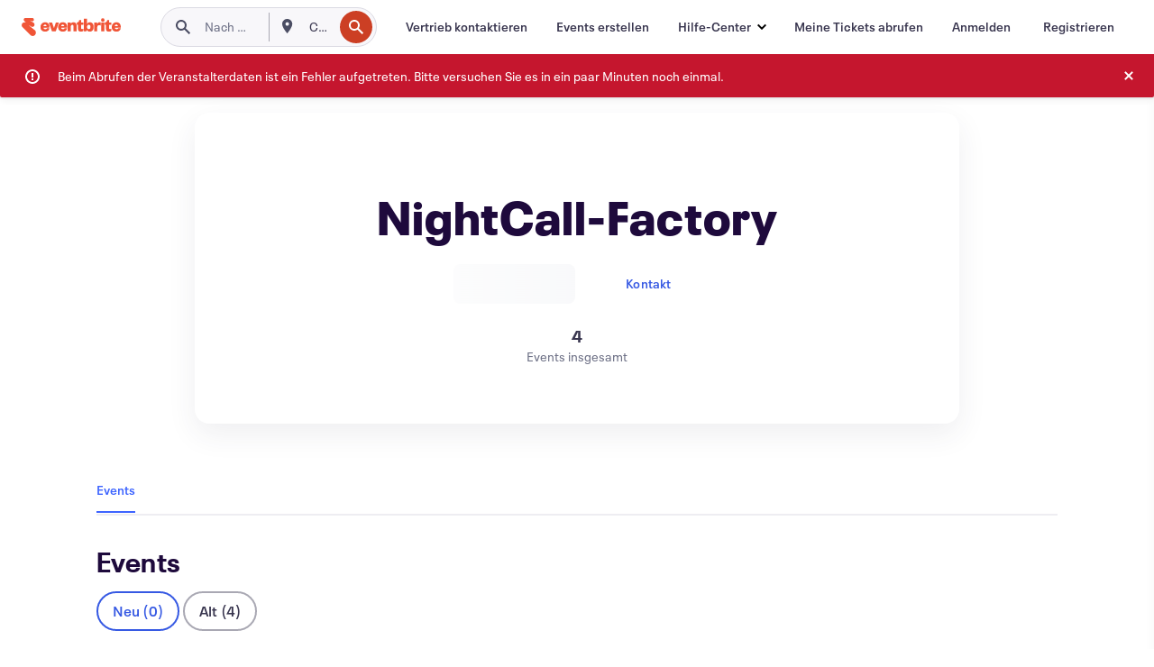

--- FILE ---
content_type: text/html
request_url: https://www.eventbrite.de/o/nightcall-factory-33057448585
body_size: 24613
content:







<!DOCTYPE html>
    <html xmlns="http://www.w3.org/1999/xhtml" xmlns:fb="http://ogp.me/ns/fb#" lang="de-de" translate="no">

    <head>
        <title>
    NightCall-Factory: Events und Tickets | Eventbrite
</title>

        <meta charset="utf-8" />
        <meta http-equiv="X-UA-Compatible" content="IE=edge,chrome=1">
        <meta http-equiv="Content-Language" content="de" />

        <link rel="preconnect" href="https://cdn.evbstatic.com" />
        <link rel="dns-prefetch" href="https://cdn.evbstatic.com" />

        <link rel="preconnect" href="https://img.evbuc.com" />
        <link rel="dns-prefetch" href="https://img.evbuc.com" />

        <link rel="preconnect" href="https://cdntranscend.eventbrite.com" />
        <link rel="dns-prefetch" href="https://cdntranscend.eventbrite.com" />
        <link rel="preconnect" href="https://synctranscend.eventbrite.com" />
        <link rel="dns-prefetch" href="https://synctranscend.eventbrite.com" />

        <link rel="preconnect" href="https://cdn.branch.io" />
        <link rel="dns-prefetch" href="https://cdn.branch.io" />

        <link rel="preconnect" href="https://www.googletagmanager.com" />
        <link rel="dns-prefetch" href="https://www.googletagmanager.com" />

        

    <link rel="icon" type="image/png" href="https://cdn.evbstatic.com/s3-build/prod/21067389226-rc2026-01-13_20.04-py27-8a375b0/django/images/favicons/favicon-32x32.png" sizes="32x32">
    <link rel="icon" type="image/png" href="https://cdn.evbstatic.com/s3-build/prod/21067389226-rc2026-01-13_20.04-py27-8a375b0/django/images/favicons/favicon-194x194.png" sizes="194x194">
    <link rel="icon" type="image/png" href="https://cdn.evbstatic.com/s3-build/prod/21067389226-rc2026-01-13_20.04-py27-8a375b0/django/images/favicons/favicon-96x96.png" sizes="96x96">
    <link rel="icon" type="image/png" href="https://cdn.evbstatic.com/s3-build/prod/21067389226-rc2026-01-13_20.04-py27-8a375b0/django/images/favicons/android-chrome-192x192.png" sizes="192x192">
    <link rel="icon" type="image/png" href="https://cdn.evbstatic.com/s3-build/prod/21067389226-rc2026-01-13_20.04-py27-8a375b0/django/images/favicons/favicon-16x16.png" sizes="16x16">
    <link rel="shortcut icon" href="https://cdn.evbstatic.com/s3-build/prod/21067389226-rc2026-01-13_20.04-py27-8a375b0/django/images/favicons/favicon.ico">

<link rel="mask-icon" href="https://cdn.evbstatic.com/s3-build/prod/21067389226-rc2026-01-13_20.04-py27-8a375b0/django/images/favicons/safari-pinned-tab.svg" color="#f6682f">
<meta name="apple-mobile-web-app-title" content="Eventbrite">
<meta name="application-name" content="Eventbrite">
<meta name="msapplication-TileColor" content="#f6682f">
<meta name="msapplication-TileImage" content="https://cdn.evbstatic.com/s3-build/prod/21067389226-rc2026-01-13_20.04-py27-8a375b0/django/images/favicons/mstile-144x144.png">
<meta name="theme-color" content="#f6682f">

        <link rel="apple-touch-icon" href="https://cdn.evbstatic.com/s3-build/prod/21067389226-rc2026-01-13_20.04-py27-8a375b0/django/images/touch_icons/apple-touch-icon-180x180.png">


        
            <link rel="manifest" href="https://cdn.evbstatic.com/s3-build/prod/21067389226-rc2026-01-13_20.04-py27-8a375b0/django/images/favicons/manifest.webmanifest">
        

        <meta name="y_key" content="d92e23811007b438">
        <meta name="msvalidate.01" content="A9AB07B7E430E4608E0BC57AFA5004AA" />

        
    
    

    <!-- twitter -->
    
    <meta name="twitter:card" content="summary" />
    <meta name="twitter:site" content="@eventbrite" />
    <meta name="twitter:title" content="NightCall-Factory" />
        <meta name="twitter:description" content="NightCall-Factory" />

        <meta name="twitter:app:name:iphone" content="Eventbrite" />
        <meta name="twitter:app:url:iphone" content="com-eventbrite-attendee://organizer/33057448585/?referrer=eiosurlxtcar" />
        <meta name="twitter:app:id:iphone" content="487922291" />

        <meta name="twitter:app:name:googleplay" content="Eventbrite" />
        <meta name="twitter:app:url:googleplay" content="com-eventbrite-attendee://organizer/33057448585/?referrer=eandurlxtcar" />
        <meta name="twitter:app:id:googleplay" content="com.eventbrite.attendee" />


    <!-- Facebook -->
    
        <meta property="fb:app_id" content="28218816837"/>
    
    <meta property="og:site_name" content="Eventbrite"/>
        <meta property="og:image" content="https://cdn.evbstatic.com/s3-build/prod/21067389226-rc2026-01-13_20.04-py27-8a375b0/django/images/logos/eb_orange_on_white_1200x630.png"/>
        <meta property="og:image:width" content="1200" />
        <meta property="og:image:height" content="1200" />
    <meta property="og:title" content="NightCall-Factory" />
        <meta property="og:description" content="NightCall-Factory" />
    <meta property="og:url" content="https://www.eventbrite.de/org/33057448585?ref=eofblike"/>

        <meta property="og:type" content="profile" />
    <!--The default time to live is 7 days, we are bumping to 9 days to test if this reduces crawler traffic,
    documented in ticket EB-85484-->
    <meta property="og:ttl" content="777600">



    <!-- Applications -->
    
    <meta property="al:ios:app_name" content="Eventbrite" />
    <meta property="al:ios:url" content="com-eventbrite-attendee://organizer/33057448585/?referrer=eiosurlxfbk"/>
    <meta property="al:ios:app_store_id" content="487922291" />
    <meta property="al:android:app_name" content="Eventbrite" />
    <meta property="al:android:url" content="com-eventbrite-attendee://organizer/33057448585/?referrer=eandurlxfbk" />
    <meta property="al:android:package" content="com.eventbrite.attendee" />

    

    
    <!-- android banner -->
    <link rel="alternate" href="android-app://com.eventbrite.attendee/com-eventbrite-attendee/organizer/33057448585/?referrer=eandurlxgoog" />




    <!-- Re-add rel="canonical" to organizer pages  -->
    <link rel="canonical" href="https://www.eventbrite.de/o/nightcall-factory-33057448585"/>


        
<script type="text/javascript">
    window.EBFONTCOND_PROPERTIES = {
        family: "Neue Plak Condensed",
        src: "https://cdn.evbstatic.com/s3-build/perm_001/dfcae5/django/js/src/eb/fonts/neueplak-condensed.js",
        oldVersions: [
            "EB.fonts.neueplak-condensed.12-01-2018",
            "EB.fonts.neueplak-condensed.12-03-2018",
        ],
        version: "EB.fonts.neueplak-condensed.08-22-2023",
    };

    window.EBFONT_PROPERTIES = {
        family: "Neue Plak",
        src: "https://cdn.evbstatic.com/s3-build/perm_001/01489c/django/js/src/eb/fonts/neueplak.js",
        oldVersions: [
            "EB.fonts.neueplak.03-19-2019",
            "EB.fonts.neueplak.10-24-2018",
            "EB.fonts.neueplak.09-20-2018",
            "EB.fonts.neueplak.09-04-2018",
            "EB.fonts.neueplak.08-30-2018",
            "EB.fonts.neueplak.08-24-2018",
            "EB.fonts.benton.10-26-2016",
            "EB.fonts.benton.11-29-2016",
        ],
        version: "EB.fonts.neueplak.08-22-2023",
    };
</script>
<script type="text/javascript" charset="utf-8" crossorigin="anonymous">/* eslint-disable */
!function(a,b){a.EB=a.EB||{},EB.renderFonts=function(c,d){d||(d=a.EBFONT_PROPERTIES.family);for(var e="",f=b.createElement("style"),g=0,h;h=c[g];g++)e+="@font-face{font-family:'"+d+"';font-weight:"+h.weight+";font-style:"+h.style+";src:url(data:application/font-woff;base64,"+h.base64+") format('woff');}";f.styleSheet&&!f.sheet?f.styleSheet.cssText=e:f.appendChild(b.createTextNode(e)),b.getElementsByTagName("head")[0].appendChild(f),b.documentElement.className+=" font-has-loaded"},EB.readWriteFontFromLocalStorage=function(a){for(var c=0;c<a.oldVersions.length;c++)localStorage.removeItem(a.oldVersions[c]);var d=JSON.parse(localStorage.getItem(a.version));if(d)EB.renderFonts(d,a.family);else{var e=b.createElement("script");e.src=a.src,EB.shouldRenderFonts=!0,EB.shouldRenderSecondaryFonts=!0,b.getElementsByTagName("head")[0].appendChild(e),setTimeout(function(){EB.shouldRenderFonts=!1,EB.shouldRenderSecondaryFonts=!1},3e3)}};try{if(a.localStorage)try{localStorage.setItem("localStorage",1),localStorage.removeItem("localStorage"),EB.readWriteFontFromLocalStorage(a.EBFONT_PROPERTIES),EB.readWriteFontFromLocalStorage(a.EBFONTCOND_PROPERTIES)}catch(c){Storage.prototype._setItem=Storage.prototype.setItem,Storage.prototype.setItem=function(){}}}catch(d){}}(window,document);
</script>


        


        
        

        <link rel="preconnect" href="https://cdn.evbstatic.com/s3-build/fe/dist/eds-css/4.3.139/styles/eds.css" /><link  rel="stylesheet" type="text/css" href="https://cdn.evbstatic.com/s3-build/fe/dist/eds-css/4.3.139/styles/eds.css" />
<link rel="preconnect" href="https://cdn.evbstatic.com/s3-build/fe/build/organizer-profile.263a850d5c8748888f23.css" /><link  rel="stylesheet" type="text/css" href="https://cdn.evbstatic.com/s3-build/fe/build/organizer-profile.263a850d5c8748888f23.css" />
<link rel="preconnect" href="https://cdn.evbstatic.com/s3-build/fe/build/vendor.c2b28bb0127dbc89ea3c.css" /><link  rel="stylesheet" type="text/css" href="https://cdn.evbstatic.com/s3-build/fe/build/vendor.c2b28bb0127dbc89ea3c.css" />
        

        






<script>
    /*global document, window */

var checkoutExternalUrls = [
    '/checkout-external',
    '/tickets-external',
    '/signin/checkout',
];

window.EB = window.EB || {};

window.EB.TranscendConsent = (function () {
    return {
        shouldDisableTranscend: function () {
            if(this.isEmbeddableContent()){
                return true;
            }
            try {
                return this.isCheckoutOrIframe();
            } catch (e) {
                return true;
            }
        },
        isEmbeddableContent: function () {
            return this.isEmbeddableStructuredContent();
        },
        isEmbeddableStructuredContent: function () {
            var structuredContenEmbeddableUrls = [
                '/structured_content/widgets',
            ];
            if(structuredContenEmbeddableUrls.find(function(url){
                return window.location.pathname.indexOf(url) !== -1;
            })){
                return true;
            }
            return false;
        },
        isCheckoutOrIframe: function () {
            return (
                checkoutExternalUrls.indexOf(window.location.pathname) >= 0 ||
                this.isInsideIframe()
            );
        },
        isInsideIframe: function () {
            try {
                return window.self !== window.top;
            } catch (e) {
                return true;
            }
        },
        isNonTld: function () {
            try {
                return !['evbdev', 'evbqa', 'eventbrite'].find(
                    (env) => window.parent.location.hostname.indexOf(env) >= 0,
                );
            } catch (e) {
                return true;
            }
        },
        isInsideNonTldIframe: function () {
            return this.isInsideIframe() && this.isNonTld();
        },
    };
})();

</script>

<script type="text/javascript">
    // Define dataLayer and the gtag function.
    window.dataLayer = window.dataLayer || [];
    if (typeof gtag !== 'function') function gtag(){ dataLayer.push(arguments); }
    gtag('set', 'developer_id.dOGRkZj', true);

    // Passing ad click, client ID, and session ID information in URLs
    gtag('set', 'url_passthrough', true);
    
</script>

<!-- Transcend Consent Airgap Code-->
    <script
        data-cfasync="false"
        src="https://cdntranscend.eventbrite.com/cm/f2747157-cf59-4ef1-8703-018defe51764/airgap.js"
        data-sync-endpoint="https://synctranscend.eventbrite.com/consent-manager/f2747157-cf59-4ef1-8703-018defe51764"
        data-ui-z-index="550"
        data-tracker-overrides="[...] GoogleConsentMode:security_storage=Essential"
        data-protect-realms="self"
        data-ui-shadow-root="open"
        data-locale="de-DE"
        data-local-sync="allow-network-observable"
></script>
<!-- END Transcend Consent Airgap Code -->


        

<script>
    const regimes = window.airgap && window.airgap.getRegimes ? window.airgap.getRegimes() : null;
    const defaultRegime = regimes ? regimes.values().next().value : "CPRA";
    console.log("Regime detected is "+ defaultRegime + ", loading transcend via core")
    
    if (!EB.TranscendConsent.shouldDisableTranscend()) {
      try{
        // Add the event listener
        window.airgap.addEventListener(
          'sync',
          () => {
            console.log("Sync done: Show banner")
            window.transcend.ready((transcend) => {
              transcend.autoShowConsentManager();
            })
          },
          { once: true } // we only want this to run on initial sync
        );
      }catch(error) {
        console.error("Failed to sync and load the banner")
      }  
    } else {
            console.log("Do not show banner")
    }
    dataLayer.push({ event: "transcendLoaded" });
</script>

        
    

        <script type="text/javascript">
        //<![CDATA[
        (function() {
            var ga = document.createElement('script'); ga.type = 'text/javascript'; ga.defer = true;
            ga.src = ('https:' == document.location.protocol ? 'https://ssl' : 'http://www') + '.google-analytics.com/ga.js';
            var s = document.getElementsByTagName('script')[0]; s.parentNode.insertBefore(ga, s);
        })();

        var _gaq = _gaq || [];
        //]]>
        </script>
        <script>
            (function(i,s,o,g,r,a,m){i['GoogleAnalyticsObject']=r;i[r]=i[r]||function(){
                (i[r].q=i[r].q||[]).push(arguments)},i[r].l=1*new Date();a=s.createElement(o),
                m=s.getElementsByTagName(o)[0];a.async=1;a.src=g;m.parentNode.insertBefore(a,m)
            })(window,document,'script','//www.google-analytics.com/analytics.js','ga');

            ga('create', 'UA-141520-1', {'allowLinker': true, 'cookieFlags': 'SameSite=None; Secure' }, 'auto');



            ga('set', 'forceSSL', true);
        </script>


        
    
        <!-- Google Tag Manager - Eventbrite - Main container-->
            <script type="text/javascript">
                window.dataLayer = window.dataLayer || [];
                dataLayer.push({
                    'dfaPartnerID': 'dfa_partner_id_not_set',
                    'publicUserID': ''
                });
                
        (function(w,d,s,l,i){w[l]=w[l]||[];w[l].push({'gtm.start':
        new Date().getTime(),event:'gtm.js'});var f=d.getElementsByTagName(s)[0],
        j=d.createElement(s),dl=l!='dataLayer'?'&l='+l:'';j.async=true;j.src=
        'https://www.googletagmanager.com/gtm.js?id='+i+dl;f.parentNode.insertBefore(j,f);
        })(window,document,'script','dataLayer','GTM-5P8FXJ');
        
            </script>
        <!-- End Google Tag Manager -->


        


        

<script type="text/javascript">

    var customActions = {
        SaveClicked: 'save_event',
    };
    var branchMedatata = { metadata : {} };
    //Adding user authenticated metatag

    (function(b,r,a,n,c,h,_,s,d,k){if(!b[n]||!b[n]._q){for(;s<_.length;)c(h,_[s++]);d=r.createElement(a);d.defer=1;d.src="https://cdn.branch.io/branch-latest.min.js";k=r.getElementsByTagName(a)[0];k.parentNode.insertBefore(d,k);b[n]=h}})(window,document,"script","branch",function(b,r){b[r]=function(){b._q.push([r,arguments])}},{_q:[],_v:1},"addListener applyCode autoAppIndex banner closeBanner closeJourney creditHistory credits data deepview deepviewCta first getCode init link logout redeem referrals removeListener sendSMS setBranchViewData setIdentity track validateCode trackCommerceEvent logEvent disableTracking".split(" "), 0);
        branch.init('key_live_epYrpbv3NngOvWj47OM81jmgCFkeYUlx' , branchMedatata, function(err, data) {branch.addListener(branchListener);});
        
    function branchListener(eventName, data) {

        var eventsToTrack = [
            'didShowJourney',
            'didClickJourneyCTA',
            'didClickJourneyClose',
        ]; // List of events to track

        if (eventName && data && data.journey_link_data && eventsToTrack.includes(eventName)){
            var journeyName = data.journey_link_data.journey_name + ' - ' + data.journey_link_data.view_name +' - ' + data.journey_link_data.journey_id;
            trackEventBranchIO(eventName, journeyName);    
        }
    }

    function trackEventBranchIO(eventName, journeyName){

        if(window && window.dataLayer){
            window.dataLayer.push({ 
            eventName, eventData: { journeyName }, 
            // Required:
            event: "track", 
            sendToHeap: true 
            });
        
        };
    }

    function addBranchIOMetatags(
        name,
        content,
        extraData = null,
    ){
        
        var metadata = {
            [name]: content,
            custom_action: customActions[name] ? customActions[name] : name,
        };

        //Keep userAuthenticated metadata

        //Adding metadata
        addMetadata(metadata);

        //Add extra data
        extraData && addMetadata(extraData);

        branch.track('pageview');        
    }   
    
   function addMetadata(branchData){
        if (document) {
            Object.entries(branchData).forEach(([key, value]) => {
                const meta = document.createElement('meta');
                meta.content = value;
                meta.name = 'branch:deeplink:' + key;
                document.head.appendChild(meta);
            });
        }
    }
</script>


        
            
    





<meta name="robots" content="noindex, follow, " />

    <meta name="description" content="NightCall-Factory is using Eventbrite to organize  upcoming events. Check out NightCall-Factory&#39;s events, learn more, or contact this organizer." />
        <meta name="keywords" content="NightCall-Factory, NightCall-Factory tickets, eventbrite" />
        <meta name="viewport" content="initial-scale=1, width=device-width">

        

        
                
        
    </head>

    

    <body class="">
        
    
        <noscript>
            <iframe src="https://www.googletagmanager.com/ns.html?id=GTM-5P8FXJ"
            height="0" width="0" style="display:none;visibility:hidden"></iframe>
        </noscript>


        
        
        
            <div id="root"><div class="eds-structure eds-structure--min-height" data-spec="eds-structure"><div class="eds-structure__header"><header class="GlobalNav-module__main___jfEt2 GlobalNav-module__withSearchDropdown___GARO5"><nav aria-label="Hauptnavigation" data-testid="global-nav" class="GlobalNav-module__navContainer___3so1o"><div class="GlobalNav-module__navWrapper___1bK0r"><div class="GlobalNav-module__mobileNavTopSection___3piCz"><div class="GlobalNav-module__logo___1m77E" tabindex="-1"><a href="https://www.eventbrite.de/" aria-label="Startseite" style="background-color:transparent" class="Logo-module__desktop___34U8a" tabindex="0" data-heap-id="seo-global-nav-logo-desktop-click"><i class="eds-vector-image eds-brand--small eds-vector-image--ui-orange eds-vector-image--block eds-vector-image-size--reset" title="Eventbrite" data-spec="icon" data-testid="icon" style="height:auto;width:110px"><svg id="logo-wordmark-brand_svg__Layer_1" x="0" y="0" viewBox="0 0 2300 400.8" xml:space="preserve"><style>
        .logo-wordmark-brand_svg__st3{fill:#221d19}
    </style><g><g><path class="logo-wordmark-brand_svg__st3" d="M794 99.5l-43.2 123H749l-43.1-123h-75.6l73.8 198h85.8l73.8-198zM1204.1 94.1c-29.8 0-53.4 13.3-64 35.1V99.5h-72v198.1h72v-97.3c0-29.8 9.8-49.3 34.2-49.3 21.8 0 29.4 14.2 29.4 41.3v105.2h72V173.2c0-41.3-17.4-79.1-71.6-79.1zM1753.1 134.6V99.5h-72v198.1h72V207c0-33.3 16.5-47.7 43.1-47.7 13.8 0 28.9 2.7 38.7 8.5v-68c-4.9-4-15.6-7.6-27.6-7.6-26.2 0-47.1 20.2-54.2 42.4zM1846.9 99.5h72v198.1h-72z"></path><circle class="logo-wordmark-brand_svg__st3" cx="1882.9" cy="44.9" r="40.7"></circle><path class="logo-wordmark-brand_svg__st3" d="M2028.9 221.5v-72.4h51.6V99.4h-51.6V44.8h-43.2c0 30.2-24.5 54.6-54.7 54.6v49.7h26.7v93.2c0 46.7 31.5 60.4 64.9 60.4 27.1 0 44.4-6.7 59.6-17.8v-46.6c-12 4.9-21.8 6.7-30.6 6.7-14.7.1-22.7-6.6-22.7-23.5zM1402 245.1s-.1 0 0 0h-.2c-14.6 0-22.5-6.7-22.5-23.5v-72.4h51.6V99.4h-51.6V44.8h-43.2c0 30.2-24.5 54.6-54.7 54.6h-.1v49.7h26.7v93.2c0 46.7 31.5 60.4 64.9 60.4 27.1 0 44.4-6.7 59.6-17.8v-46.6c-11.9 4.9-21.7 6.8-30.5 6.8zM1402 245.1h-.1.1c-.1 0 0 0 0 0zM543.9 94.2c-61.7 0-107.9 44.9-107.9 107.5 0 63.1 45.3 101.3 108.8 101.3 57.7 0 92.2-30.1 100.4-76h-59.1c-6.7 15.5-19.1 22.2-38.6 22.2-21.8 0-39.5-11.5-41.3-36h139v-20c-.1-53.7-35.2-99-101.3-99zM507 178.6c2.7-18.7 12.9-32.9 36-32.9 21.3 0 32.9 15.1 33.8 32.9H507zM954.1 94.2c-61.7 0-107.9 44.9-107.9 107.5 0 63.1 45.3 101.3 108.8 101.3 57.7 0 92.2-30.1 100.4-76h-59.1c-6.7 15.5-19.1 22.2-38.6 22.2-21.8 0-39.5-11.5-41.3-36h139v-20c0-53.7-35.1-99-101.3-99zm-36.9 84.4c2.7-18.7 12.9-32.9 36-32.9 21.3 0 32.9 15.1 33.8 32.9h-69.8zM2300 193.2c0-53.7-35.1-99-101.3-99-61.7 0-107.9 44.9-107.9 107.5 0 63.1 45.3 101.3 108.8 101.3 57.7 0 92.2-30.1 100.4-76h-59.1c-6.7 15.5-19.1 22.2-38.6 22.2-21.8 0-39.5-11.5-41.3-36h139v-20zm-138.1-14.6c2.7-18.7 12.9-32.9 36-32.9 21.3 0 32.9 15.1 33.8 32.9h-69.8zM1582 93.8c-33.3 0-55.6 16-65.4 39.6v-116h-72v280.1h55.6l12.4-34.2c11.1 24 36 39.6 68 39.6 59.6 0 89.4-45.8 89.4-104.5 0-58.4-29.8-104.6-88-104.6zm-25.3 153.4c-24.5 0-40-18.7-40-47.6V197c0-28.5 15.6-47.1 40-47.1 28 0 40.9 20 40.9 48.5 0 28.8-12.9 48.8-40.9 48.8z"></path></g><path class="logo-wordmark-brand_svg__st3" d="M302.8 269L170.1 165.6c-2.2-1.7.1-5.1 2.5-3.7l51.8 29c23.5 13.2 53.2 5.5 67.4-17.3 15-24.1 7.1-55.8-17.5-70l-76-43.9c-2.4-1.4-.6-5.1 2-4l34.9 14c.1 0 .9.3 1.2.4 3.7 1.3 7.7 2 11.8 2 18.9 0 34.5-15 35.8-32.8C285.7 16.1 268.1 0 247 0H85.6C64.9 0 47.4 16.9 47.7 37.6c.1 11 5.1 20.8 12.8 27.5 5.8 5.1 25.4 20.7 34.7 28.2 1.7 1.3.7 4-1.4 4H61.5C27.5 97.5 0 125.1 0 159.1c0 17.2 7 32.7 18.4 44l187.1 177.8c13.2 12.3 31 19.9 50.5 19.9 41 0 74.2-33.2 74.2-74.2-.1-23.2-10.7-44-27.4-57.6z"></path></g></svg><span class="eds-is-hidden-accessible">Eventbrite</span></i></a><a href="https://www.eventbrite.de/" aria-label="Startseite" style="background-color:transparent" class="Logo-module__mobile___2HSZd" tabindex="0" data-heap-id="seo-global-nav-logo-mobile-click"><i class="eds-vector-image eds-brand--small eds-vector-image--ui-orange eds-vector-image--block eds-vector-image-size--reset" title="Eventbrite" data-spec="icon" data-testid="icon" style="height:24px;width:24px"><svg id="logo-e-brand_svg__Layer_1" x="0" y="0" viewBox="0 0 1000 1213.9" xml:space="preserve"><style></style><g><path d="M917 814.9L515.3 501.7c-6.7-5.1.2-15.4 7.5-11.3l156.9 87.9c71.1 39.9 161 16.8 204.1-52.4 45.4-73 21.4-169.1-53.2-212.2L600.4 180.6c-7.3-4.3-1.9-15.3 6-12.2l105.8 42.3c.2.1 2.7 1 3.7 1.3 11.2 3.9 23.3 6.1 35.9 6.1 57.4 0 104.5-45.4 108.6-99.4C865.5 48.9 812 0 748.2 0h-489c-62.8 0-115.5 51.3-114.7 113.9.4 33.3 15.3 63 38.7 83.4 17.6 15.3 76.9 62.8 105.1 85.3 5 4 2.2 12.1-4.3 12.1h-97.9C83.2 295.3 0 378.9 0 482c0 52.1 21.3 99.2 55.6 133.1l566.6 538.5c40.1 37.4 93.9 60.3 153.1 60.3 124.1 0 224.7-100.6 224.7-224.7 0-70.3-32.4-133.1-83-174.3z" fill="#221d19"></path></g></svg><span class="eds-is-hidden-accessible">Eventbrite</span></i></a></div><div class="GlobalNav-module__mobileNavLinks___3XK3A"><ul class="GlobalNav-module__mobileNavLinkContainer___2IozU"><li class="GlobalNav-module__mobileNavListLink___3VHlx"><a class="NavLink-module__main___3_J-1 GlobalNav-module__mobileLogin___3ohFw" href="https://www.eventbrite.de/signin/signup/?referrer=%2Fmytickets" data-testid="navLink" aria-label="Meine Tickets abrufen" data-heap-id="seo-global-nav-link-find-my-tickets-click"><span aria-label="Meine Tickets abrufen">Meine Tickets abrufen</span></a></li><li class="GlobalNav-module__mobileNavListLink___3VHlx"><a class="NavLink-module__main___3_J-1 GlobalNav-module__mobileLogin___3ohFw" href="https://www.eventbrite.de/signin/?referrer=%2Fo%2Fnightcall-factory-33057448585" data-testid="navLink" aria-label="Anmelden" data-heap-id="seo-global-nav-link-login-click" rel="nofollow"><span aria-label="Anmelden">Anmelden</span></a></li><li class="GlobalNav-module__mobileNavListLink___3VHlx"><a class="NavLink-module__main___3_J-1 GlobalNav-module__mobileSignup___1625C" href="https://www.eventbrite.de/signin/signup/?referrer=%2Fo%2Fnightcall-factory-33057448585" data-testid="navLink" aria-label="Registrieren" data-heap-id="seo-global-nav-link-signup-click" rel="nofollow"><span aria-label="Registrieren">Registrieren</span></a></li><li data-heap-id="seo-global-nav-dropdown-mobile-click" class="MobileDropdown-module__mobileDropdown___1-DuJ" tabindex="0"><i class="Icon_root__1kdkz Icon_icon-small__1kdkz" aria-hidden="true"><svg xmlns="http://www.w3.org/2000/svg" width="24" height="24" fill="#3A3247" viewBox="0 0 24 24"><path d="M20 5H4v2h16zM4 11h16v2H4zm0 6h16v2H4z" clip-rule="evenodd"></path></svg></i><i class="Icon_root__1kdkz Icon_icon-small__1kdkz" aria-hidden="true"><svg xmlns="http://www.w3.org/2000/svg" width="24" height="24" fill="#3A3247" viewBox="0 0 24 24"><path d="m13.4 12 3.5-3.5-1.4-1.4-3.5 3.5-3.5-3.5-1.4 1.4 3.5 3.5-3.5 3.5 1.4 1.4 3.5-3.5 3.5 3.5 1.4-1.4z"></path></svg></i><ul class="Dropdown-module__dropdown___3wMWo" aria-label="Untermenü" data-testid="global-nav-dropdown"><li data-testid="link-container__level1" class="Dropdown-module__navLinkContainer___IFjfQ"><a class="NavLink-module__main___3_J-1 nav-link__dropdown nav-link__dropdpown__level1" href="https://www.eventbrite.de/d/local/events/" data-testid="navLink" aria-label="Nach Events suchen" data-heap-id="seo-global-nav-link-find-events-click"><span data-testid="navLink-icon" class=""><i class="Icon_root__1kdkz Icon_icon-small__1kdkz" aria-hidden="true"><i class="Icon_root__1kdkz Icon_icon-small__1kdkz" aria-hidden="true"><svg xmlns="http://www.w3.org/2000/svg" width="24" height="24" fill="#3A3247" viewBox="0 0 24 24"><path d="M10 13h4v-2h-4zm6 5h-.413c-.603-1.437-1.833-2.424-3.587-2.424S9.016 16.563 8.413 18H8V6h.413C9.016 7.437 10.246 8.424 12 8.424S14.984 7.437 15.587 6H16zM14 4s0 2.424-2 2.424S10 4 10 4H6v16h4s0-2.424 2-2.424S14 20 14 20h4V4z" clip-rule="evenodd"></path></svg></i></i></span><span aria-label="Nach Events suchen">Nach Events suchen</span></a></li><li class="NestedDropdownItem-module__nestedDropdownTrigger___3e99X" tabindex="-1"><span data-heap-id="seo-global-nav-dropdown-create-events-click" class="NestedDropdownItem-module__titleContainer___28qcS" tabindex="0"><span class="NestedDropdownItem-module__iconContainer___1eN6Z"><i class="eds-vector-image eds-icon--small" data-spec="icon" data-testid="icon" aria-hidden="true"><i class="Icon_root__1kdkz Icon_icon-small__1kdkz" aria-hidden="true"><svg xmlns="http://www.w3.org/2000/svg" width="24" height="24" fill="#3A3247" viewBox="0 0 24 24"><path d="M17 6.5v-2h-2v2H9v-2H7v2H5v13h14v-13zm0 11H7v-7h10v8z" clip-rule="evenodd"></path></svg></i></i></span><span>Events erstellen</span><span class="NestedDropdownItem-module__arrowIcons___2NwH6"><i class="eds-vector-image eds-icon--small" data-spec="icon" data-testid="icon" aria-hidden="true"><svg id="chevron-up-chunky_svg__eds-icon--chevron-up-chunky_svg" x="0" y="0" viewBox="0 0 24 24" xml:space="preserve"><path id="chevron-up-chunky_svg__eds-icon--chevron-up-chunky_base" fill-rule="evenodd" clip-rule="evenodd" d="M17 13.8l-5-5-5 5 1.4 1.4 3.6-3.6 3.6 3.6z"></path></svg></i><i class="eds-vector-image eds-icon--small" data-spec="icon" data-testid="icon" aria-hidden="true"><svg id="chevron-down-chunky_svg__eds-icon--chevron-down-chunky_svg" x="0" y="0" viewBox="0 0 24 24" xml:space="preserve"><path id="chevron-down-chunky_svg__eds-icon--chevron-down-chunky_base" fill-rule="evenodd" clip-rule="evenodd" d="M7 10.2l5 5 5-5-1.4-1.4-3.6 3.6-3.6-3.6z"></path></svg></i></span></span><ul class="NestedDropdownItem-module__submenu___3TV4u" aria-label="Untermenü"><li data-heap-id="seo-global-nav-dropdown-solutions-click" tabindex="0" class="SecondaryDropdown-module__secondaryDropdownTrigger___2tgnG" data-globalnav-text="Solutions"><span class="SecondaryDropdown-module__titleContainer___2j-cS"><span>Lösungen</span><span class="SecondaryDropdown-module__iconContainer___14tna"><i class="eds-vector-image eds-icon--small" data-spec="icon" data-testid="icon" aria-hidden="true"><svg id="chevron-right-chunky_svg__eds-icon--chevron-right-chunky_svg" x="0" y="0" viewBox="0 0 24 24" xml:space="preserve"><path id="chevron-right-chunky_svg__eds-icon--chevron-right-chunky_base" fill-rule="evenodd" clip-rule="evenodd" d="M10.2 17l5-5-5-5-1.4 1.4 3.6 3.6-3.6 3.6z"></path></svg></i></span></span><ul class="SecondaryDropdown-module__secondaryDropdown___3kH0U"><button tabindex="0"><svg id="chevron-left-chunky_svg__eds-icon--chevron-left-chunky_svg" x="0" y="0" viewBox="0 0 24 24" xml:space="preserve"><path id="chevron-left-chunky_svg__eds-icon--chevron-left-chunky_base" fill-rule="evenodd" clip-rule="evenodd" d="M13.8 7l-5 5 5 5 1.4-1.4-3.6-3.6 3.6-3.6z"></path></svg>Lösungen</button><li class="SecondaryDropdown-module__navLinkContainer___1UKfq"><a class="NavLink-module__main___3_J-1 nav-link__dropdown" href="https://www.eventbrite.de/organizer/features/sell-tickets/" data-testid="navLink" aria-label="Event-Ticketverkauf" data-heap-id="seo-global-nav-link-event-ticketing-click"><span aria-label="Event-Ticketverkauf">Event-Ticketverkauf</span></a></li><li class="SecondaryDropdown-module__navLinkContainer___1UKfq"><a class="NavLink-module__main___3_J-1 nav-link__dropdown" href="https://www.eventbrite.de/organizer/features/event-marketing-platform/" data-testid="navLink" aria-label="Eventmarketing-Plattform" data-heap-id="seo-global-nav-link-marketing-suite-click"><span aria-label="Eventmarketing-Plattform">Eventmarketing-Plattform</span></a></li><li class="SecondaryDropdown-module__navLinkContainer___1UKfq"><a class="NavLink-module__main___3_J-1 nav-link__dropdown" href="https://www.eventbrite.de/l/eventbrite-ads/" data-testid="navLink" aria-label="Eventbrite-Werbeanzeigen" data-heap-id="seo-global-nav-link-eventbrite-ads-click"><span aria-label="Eventbrite-Werbeanzeigen">Eventbrite-Werbeanzeigen</span></a></li><li class="SecondaryDropdown-module__navLinkContainer___1UKfq"><a class="NavLink-module__main___3_J-1 nav-link__dropdown" href="https://www.eventbrite.de/l/event-payment/" data-testid="navLink" aria-label="Finanzen" data-heap-id="seo-global-nav-link-payments-click"><span aria-label="Finanzen">Finanzen</span></a></li></ul></li><li data-heap-id="seo-global-nav-dropdown-industry-click" tabindex="0" class="SecondaryDropdown-module__secondaryDropdownTrigger___2tgnG" data-globalnav-text="Industry"><span class="SecondaryDropdown-module__titleContainer___2j-cS"><span>Branche</span><span class="SecondaryDropdown-module__iconContainer___14tna"><i class="eds-vector-image eds-icon--small" data-spec="icon" data-testid="icon" aria-hidden="true"><svg id="chevron-right-chunky_svg__eds-icon--chevron-right-chunky_svg" x="0" y="0" viewBox="0 0 24 24" xml:space="preserve"><path id="chevron-right-chunky_svg__eds-icon--chevron-right-chunky_base" fill-rule="evenodd" clip-rule="evenodd" d="M10.2 17l5-5-5-5-1.4 1.4 3.6 3.6-3.6 3.6z"></path></svg></i></span></span><ul class="SecondaryDropdown-module__secondaryDropdown___3kH0U"><button tabindex="0"><svg id="chevron-left-chunky_svg__eds-icon--chevron-left-chunky_svg" x="0" y="0" viewBox="0 0 24 24" xml:space="preserve"><path id="chevron-left-chunky_svg__eds-icon--chevron-left-chunky_base" fill-rule="evenodd" clip-rule="evenodd" d="M13.8 7l-5 5 5 5 1.4-1.4-3.6-3.6 3.6-3.6z"></path></svg>Branche</button><li class="SecondaryDropdown-module__navLinkContainer___1UKfq"><a class="NavLink-module__main___3_J-1 nav-link__dropdown" href="https://www.eventbrite.de/organizer/event-industry/music/" data-testid="navLink" aria-label="Musik" data-heap-id="seo-global-nav-link-music-click"><span aria-label="Musik">Musik</span></a></li><li class="SecondaryDropdown-module__navLinkContainer___1UKfq"><a class="NavLink-module__main___3_J-1 nav-link__dropdown" href="https://www.eventbrite.de/organizer/event-industry/food-drink-event-ticketing/" data-testid="navLink" aria-label="Essen und Trinken" data-heap-id="seo-global-nav-link-food-&amp;-beverage-click"><span aria-label="Essen und Trinken">Essen und Trinken</span></a></li><li class="SecondaryDropdown-module__navLinkContainer___1UKfq"><a class="NavLink-module__main___3_J-1 nav-link__dropdown" href="https://www.eventbrite.de/organizer/event-industry/performing-arts/" data-testid="navLink" aria-label="Darstellende Künste" data-heap-id="seo-global-nav-link-performing-arts-click"><span aria-label="Darstellende Künste">Darstellende Künste</span></a></li><li class="SecondaryDropdown-module__navLinkContainer___1UKfq"><a class="NavLink-module__main___3_J-1 nav-link__dropdown" href="https://www.eventbrite.de/l/npo/" data-testid="navLink" aria-label="Wohltätigkeits- und Spendenaktionen" data-heap-id="seo-global-nav-link-charity-&amp;-causes-click"><span aria-label="Wohltätigkeits- und Spendenaktionen">Wohltätigkeits- und Spendenaktionen</span></a></li><li class="SecondaryDropdown-module__navLinkContainer___1UKfq"><a class="NavLink-module__main___3_J-1 nav-link__dropdown" href="https://www.eventbrite.de/organizer/event-format/host-retail-events/" data-testid="navLink" aria-label="Einzelhandel" data-heap-id="seo-global-nav-link-retail-click"><span aria-label="Einzelhandel">Einzelhandel</span></a></li></ul></li><li data-heap-id="seo-global-nav-dropdown-event-types-click" tabindex="0" class="SecondaryDropdown-module__secondaryDropdownTrigger___2tgnG" data-globalnav-text="Event Types"><span class="SecondaryDropdown-module__titleContainer___2j-cS"><span>Eventtypen</span><span class="SecondaryDropdown-module__iconContainer___14tna"><i class="eds-vector-image eds-icon--small" data-spec="icon" data-testid="icon" aria-hidden="true"><svg id="chevron-right-chunky_svg__eds-icon--chevron-right-chunky_svg" x="0" y="0" viewBox="0 0 24 24" xml:space="preserve"><path id="chevron-right-chunky_svg__eds-icon--chevron-right-chunky_base" fill-rule="evenodd" clip-rule="evenodd" d="M10.2 17l5-5-5-5-1.4 1.4 3.6 3.6-3.6 3.6z"></path></svg></i></span></span><ul class="SecondaryDropdown-module__secondaryDropdown___3kH0U"><button tabindex="0"><svg id="chevron-left-chunky_svg__eds-icon--chevron-left-chunky_svg" x="0" y="0" viewBox="0 0 24 24" xml:space="preserve"><path id="chevron-left-chunky_svg__eds-icon--chevron-left-chunky_base" fill-rule="evenodd" clip-rule="evenodd" d="M13.8 7l-5 5 5 5 1.4-1.4-3.6-3.6 3.6-3.6z"></path></svg>Eventtypen</button><li class="SecondaryDropdown-module__navLinkContainer___1UKfq"><a class="NavLink-module__main___3_J-1 nav-link__dropdown" href="https://www.eventbrite.de/organizer/event-type/music-venues/" data-testid="navLink" aria-label="Konzerte" data-heap-id="seo-global-nav-link-concerts-click"><span aria-label="Konzerte">Konzerte</span></a></li><li class="SecondaryDropdown-module__navLinkContainer___1UKfq"><a class="NavLink-module__main___3_J-1 nav-link__dropdown" href="https://www.eventbrite.de/organizer/event-type/create-a-workshop/" data-testid="navLink" aria-label="Schulungen und Workshops" data-heap-id="seo-global-nav-link-classes-&amp;-workshops-click"><span aria-label="Schulungen und Workshops">Schulungen und Workshops</span></a></li><li class="SecondaryDropdown-module__navLinkContainer___1UKfq"><a class="NavLink-module__main___3_J-1 nav-link__dropdown" href="https://www.eventbrite.de/organizer/event-type/festival-solutions/" data-testid="navLink" aria-label="Festivals und Volksfeste" data-heap-id="seo-global-nav-link-festivals-&amp;-fairs-click"><span aria-label="Festivals und Volksfeste">Festivals und Volksfeste</span></a></li><li class="SecondaryDropdown-module__navLinkContainer___1UKfq"><a class="NavLink-module__main___3_J-1 nav-link__dropdown" href="https://www.eventbrite.de/l/conferences/" data-testid="navLink" aria-label="Meetings und Konferenzen" data-heap-id="seo-global-nav-link-conferences-click"><span aria-label="Meetings und Konferenzen">Meetings und Konferenzen</span></a></li><li class="SecondaryDropdown-module__navLinkContainer___1UKfq"><a class="NavLink-module__main___3_J-1 nav-link__dropdown" href="https://www.eventbrite.de/organizer/event-type/eventbrite-for-business/" data-testid="navLink" aria-label="Unternehmensevents" data-heap-id="seo-global-nav-link-corporate-events-click"><span aria-label="Unternehmensevents">Unternehmensevents</span></a></li><li class="SecondaryDropdown-module__navLinkContainer___1UKfq"><a class="NavLink-module__main___3_J-1 nav-link__dropdown" href="https://www.eventbrite.de/organizer/event-type/virtual-events-platform/" data-testid="navLink" aria-label="Online-Events" data-heap-id="seo-global-nav-link-online-events-click"><span aria-label="Online-Events">Online-Events</span></a></li></ul></li><li data-heap-id="seo-global-nav-dropdown-blog-click" tabindex="0" class="SecondaryDropdown-module__secondaryDropdownTrigger___2tgnG" data-globalnav-text="Blog"><span class="SecondaryDropdown-module__titleContainer___2j-cS"><span>Blog</span><span class="SecondaryDropdown-module__iconContainer___14tna"><i class="eds-vector-image eds-icon--small" data-spec="icon" data-testid="icon" aria-hidden="true"><svg id="chevron-right-chunky_svg__eds-icon--chevron-right-chunky_svg" x="0" y="0" viewBox="0 0 24 24" xml:space="preserve"><path id="chevron-right-chunky_svg__eds-icon--chevron-right-chunky_base" fill-rule="evenodd" clip-rule="evenodd" d="M10.2 17l5-5-5-5-1.4 1.4 3.6 3.6-3.6 3.6z"></path></svg></i></span></span><ul class="SecondaryDropdown-module__secondaryDropdown___3kH0U"><button tabindex="0"><svg id="chevron-left-chunky_svg__eds-icon--chevron-left-chunky_svg" x="0" y="0" viewBox="0 0 24 24" xml:space="preserve"><path id="chevron-left-chunky_svg__eds-icon--chevron-left-chunky_base" fill-rule="evenodd" clip-rule="evenodd" d="M13.8 7l-5 5 5 5 1.4-1.4-3.6-3.6 3.6-3.6z"></path></svg>Blog</button><li class="SecondaryDropdown-module__navLinkContainer___1UKfq"><a class="NavLink-module__main___3_J-1 nav-link__dropdown" href="https://www.eventbrite.de/blog/category/tips-and-guides/" data-testid="navLink" aria-label="Tipps und Ratgeber" data-heap-id="seo-global-nav-link-tips-&amp;-guides-click"><span aria-label="Tipps und Ratgeber">Tipps und Ratgeber</span></a></li><li class="SecondaryDropdown-module__navLinkContainer___1UKfq"><a class="NavLink-module__main___3_J-1 nav-link__dropdown" href="https://www.eventbrite.de/blog/category/news-and-trends/" data-testid="navLink" aria-label="News und Trends" data-heap-id="seo-global-nav-link-news-&amp;-trends-click"><span aria-label="News und Trends">News und Trends</span></a></li><li class="SecondaryDropdown-module__navLinkContainer___1UKfq"><a class="NavLink-module__main___3_J-1 nav-link__dropdown" href="https://www.eventbrite.de/blog/category/community/" data-testid="navLink" aria-label="Community" data-heap-id="seo-global-nav-link-community-click"><span aria-label="Community">Community</span></a></li><li class="SecondaryDropdown-module__navLinkContainer___1UKfq"><a class="NavLink-module__main___3_J-1 nav-link__dropdown" href="https://www.eventbrite.de/blog/category/tools-and-features/" data-testid="navLink" aria-label="Tools und Funktionen" data-heap-id="seo-global-nav-link-tools-&amp;-features-click"><span aria-label="Tools und Funktionen">Tools und Funktionen</span></a></li></ul></li></ul></li><li data-testid="link-container__level1" class="Dropdown-module__navLinkContainer___IFjfQ"><a class="NavLink-module__main___3_J-1 nav-link__dropdown nav-link__dropdpown__level1" href="https://www.eventbrite.de/organizer/overview/" data-testid="navLink" aria-label="Events erstellen" data-heap-id="seo-global-nav-link-create-events-click"><span aria-label="Events erstellen">Events erstellen</span></a></li><li data-testid="link-container__level1" class="Dropdown-module__navLinkContainer___IFjfQ"><a class="NavLink-module__main___3_J-1 nav-link__dropdown nav-link__dropdpown__level1" href="https://www.eventbrite.de/organizer/contact-sales/" data-testid="navLink" aria-label="Vertrieb kontaktieren" data-heap-id="seo-global-nav-link-contact-sales-click"><span aria-label="Vertrieb kontaktieren">Vertrieb kontaktieren</span></a></li><li data-testid="link-container__level1" class="Dropdown-module__navLinkContainer___IFjfQ"><a class="NavLink-module__main___3_J-1 nav-link__dropdown nav-link__dropdpown__level1" href="https://www.eventbrite.de/signin/signup/?referrer=/manage/events/create/" data-testid="navLink" aria-label="Los geht&#x27;s" data-heap-id="seo-global-nav-link-get-started-click"><span style="color:#3659E3" aria-label="Los geht&#x27;s">Los geht&#x27;s</span></a></li><li class="NestedDropdownItem-module__nestedDropdownTrigger___3e99X" tabindex="-1"><span data-heap-id="seo-global-nav-dropdown-help-center-click" class="NestedDropdownItem-module__titleContainer___28qcS" tabindex="0"><span class="NestedDropdownItem-module__iconContainer___1eN6Z"><i class="eds-vector-image eds-icon--small" data-spec="icon" data-testid="icon" aria-hidden="true"><i class="Icon_root__1kdkz Icon_icon-small__1kdkz" aria-hidden="true"><svg xmlns="http://www.w3.org/2000/svg" width="24" height="24" fill="#3A3247" viewBox="0 0 24 24"><path d="M18 12c0-3.308-2.692-6-6-6s-6 2.692-6 6 2.692 6 6 6 6-2.692 6-6m2 0a8 8 0 1 1-16 0 8 8 0 0 1 16 0m-7.152 1.9a74 74 0 0 0 1.298-2.205q.408-.735.556-1.161.148-.428.148-.834 0-.68-.303-1.174-.302-.495-.902-.76-.6-.266-1.464-.266-1.446 0-2.088.661-.643.66-.643 1.91h1.384q0-.47.099-.78a.88.88 0 0 1 .383-.487q.285-.18.803-.18.667 0 .952.297t.284.828q0 .333-.148.735-.149.402-.575 1.156a95 95 0 0 1-1.34 2.26zm-.815 2.72a.92.92 0 0 0 .66-.254.86.86 0 0 0 .267-.648.9.9 0 0 0-.266-.668.9.9 0 0 0-.661-.259q-.42 0-.674.26a.92.92 0 0 0-.253.667q0 .395.253.648.255.255.674.254" clip-rule="evenodd"></path></svg></i></i></span><span>Hilfe-Center</span><span class="NestedDropdownItem-module__arrowIcons___2NwH6"><i class="eds-vector-image eds-icon--small" data-spec="icon" data-testid="icon" aria-hidden="true"><svg id="chevron-up-chunky_svg__eds-icon--chevron-up-chunky_svg" x="0" y="0" viewBox="0 0 24 24" xml:space="preserve"><path id="chevron-up-chunky_svg__eds-icon--chevron-up-chunky_base" fill-rule="evenodd" clip-rule="evenodd" d="M17 13.8l-5-5-5 5 1.4 1.4 3.6-3.6 3.6 3.6z"></path></svg></i><i class="eds-vector-image eds-icon--small" data-spec="icon" data-testid="icon" aria-hidden="true"><svg id="chevron-down-chunky_svg__eds-icon--chevron-down-chunky_svg" x="0" y="0" viewBox="0 0 24 24" xml:space="preserve"><path id="chevron-down-chunky_svg__eds-icon--chevron-down-chunky_base" fill-rule="evenodd" clip-rule="evenodd" d="M7 10.2l5 5 5-5-1.4-1.4-3.6 3.6-3.6-3.6z"></path></svg></i></span></span><ul class="NestedDropdownItem-module__submenu___3TV4u" aria-label="Untermenü"><li class="NestedDropdownItem-module__navLinkContainer___2xtE8"><a class="NavLink-module__main___3_J-1 nav-link__dropdown" href="https://www.eventbrite.de/help/de/" data-testid="navLink" aria-label="Hilfe-Center" data-heap-id="seo-global-nav-link-help-center-click"><span aria-label="Hilfe-Center">Hilfe-Center</span></a></li><li class="NestedDropdownItem-module__navLinkContainer___2xtE8"><a class="NavLink-module__main___3_J-1 nav-link__dropdown" href="https://www.eventbrite.de/help/de/articles/319355/where-are-my-tickets/" data-testid="navLink" aria-label="Ihre Tickets finden" data-heap-id="seo-global-nav-link-find-your-tickets-click"><span aria-label="Ihre Tickets finden">Ihre Tickets finden</span></a></li><li class="NestedDropdownItem-module__navLinkContainer___2xtE8"><a class="NavLink-module__main___3_J-1 nav-link__dropdown" href="https://www.eventbrite.de/help/de/articles/647151/how-to-contact-the-event-organizer/" data-testid="navLink" aria-label="Kontaktieren Sie Ihren Veranstalter" data-heap-id="seo-global-nav-link-contact-your-event-organizer-click"><span aria-label="Kontaktieren Sie Ihren Veranstalter">Kontaktieren Sie Ihren Veranstalter</span></a></li></ul></li></ul></li></ul></div></div><div class="GlobalNav-module__searchBar___yz09s"><div class="SearchBar-module__searchBarWithLocation___2HQSB" data-testid="header-search"><span class="Typography_root__487rx #585163 Typography_body-md__487rx SearchBar-module__searchBarContent___ba6Se Typography_align-match-parent__487rx" style="--TypographyColor:#585163"><div class="SearchBar-module__searchLabelContainer___1wVSk" data-heap-id="seo-global-nav-search-bar-search-bar-click"><div class="SearchBar-module__searchLabel___2d_JF"><form class="search-input--header"><div class="eds-field-styled eds-field-styled--basic eds-field-styled--hidden-border" style="margin-bottom:8px" data-automation="input-field-wrapper" data-testid="input-field-wrapper" data-spec="input-field"><div class="eds-field-styled__border-simulation"><div class="eds-field-styled__internal"><span class="eds-field-styled__aside eds-field-styled__aside-prefix eds-field-styled__aside--icon"><i class="eds-vector-image eds-icon--small" data-spec="icon" data-testid="icon" aria-hidden="true"><svg id="magnifying-glass-chunky_svg__eds-icon--magnifying-glass-chunky_svg" x="0" y="0" viewBox="0 0 24 24" xml:space="preserve"><path id="magnifying-glass-chunky_svg__eds-icon--magnifying-glass-chunky_base" fill-rule="evenodd" clip-rule="evenodd" d="M10 14c2.2 0 4-1.8 4-4s-1.8-4-4-4-4 1.8-4 4 1.8 4 4 4zm3.5.9c-1 .7-2.2 1.1-3.5 1.1-3.3 0-6-2.7-6-6s2.7-6 6-6 6 2.7 6 6c0 1.3-.4 2.5-1.1 3.4l5.1 5.1-1.5 1.5-5-5.1z"></path></svg></i></span><div class="eds-field-styled__input-container"><div class="eds-field-styled__label-wrapper"><label class="eds-field-styled__label eds-is-hidden-accessible" id="search-autocomplete-input-label" for="search-autocomplete-input" data-spec="label-label"><span class="eds-label__content">Nach Events suchen</span></label></div><input type="search" data-spec="input-field-input-element" class="eds-field-styled__input" id="search-autocomplete-input" name="search-autocomplete-input" placeholder="Nach Events suchen" value="" role="" tabindex="0" autoComplete="off" enterkeyhint="search" aria-autocomplete="list" aria-describedby="search-autocomplete-input-annotation" aria-label="" aria-placeholder=""/></div></div></div></div></form></div><div class="SearchBar-module__mobileSearchBarRightSide___29UCg"><div class="searchButtonContainer"><button class="searchButton" type="button"><svg aria-label="Such-Button" xmlns="http://www.w3.org/2000/svg" width="36" height="36" fill="none"><circle cx="18" cy="18" r="18"></circle><path fill="#fff" fill-rule="evenodd" d="M20.926 19.426a6 6 0 1 0-1.454 1.468L24.5 26l1.5-1.5-5.074-5.074ZM16 20a4 4 0 1 0 0-8 4 4 0 0 0 0 8Z" clip-rule="evenodd"></path></svg></button></div></div></div><div class="SearchBar-module__dividerAndLocationContainer___3pDfD"><div class="SearchBar-module__dividerContainer___23hQo"><hr class="eds-divider__hr eds-bg-color--ui-500 eds-divider--vertical" data-spec="divider-hr" aria-hidden="true"/></div><div class="SearchBar-module__locationContainer___1-iBX"><div class="SearchBar-module__locationLabel___1AS-h"><div class="location-input--header"><div class="location-autocomplete" data-spec="location-autocomplete"><div tabindex="-1"><div class="eds-autocomplete-field" data-testid="autocomplete-field-wrapper"><div class="eds-autocomplete-field__dropdown-holder"><div class="eds-field-styled eds-field-styled--basic eds-field-styled--content-driven-border" style="margin-bottom:8px" data-automation="input-field-wrapper" data-testid="input-field-wrapper" data-spec="input-field"><div class="eds-field-styled__border-simulation eds-field-styled__border-simulation--empty"><div class="eds-field-styled__internal"><label class="eds-field-styled__aside eds-field-styled__aside-prefix eds-field-styled__aside--icon" for="location-autocomplete"><i class="eds-vector-image eds-icon--small" title="" data-spec="icon" data-testid="icon"><svg id="map-pin-chunky_svg__eds-icon--map-pin-chunky_svg" x="0" y="0" viewBox="0 0 24 24" xml:space="preserve"><path id="map-pin-chunky_svg__eds-icon--map-pin-chunky_base" fill-rule="evenodd" clip-rule="evenodd" d="M11.6 11.6c-1.1 0-2-.9-2-2s.9-2 2-2 2 .9 2 2-.9 2-2 2zm0-7.6C8.5 4 6 6.5 6 9.6 6 13.8 11.6 20 11.6 20s5.6-6.2 5.6-10.4c0-3.1-2.5-5.6-5.6-5.6z"></path></svg><span class="eds-is-hidden-accessible">Ort auswählen</span></i></label><div class="eds-field-styled__input-container" data-val="xxxxxxxxxxxxx"><div class="eds-field-styled__label-wrapper"><label class="eds-field-styled__label eds-is-hidden-accessible" id="location-autocomplete-label" for="location-autocomplete" data-spec="label-label"><span class="eds-label__content">autocomplete</span></label></div><input type="text" data-spec="input-field-input-element" aria-disabled="false" class="eds-field-styled__input" id="location-autocomplete" placeholder="Ort auswählen" value="" role="combobox" aria-expanded="false" aria-autocomplete="list" aria-owns="location-autocomplete-listbox" autoComplete="off" tabindex="0" aria-describedby="location-autocomplete-annotation"/></div></div></div></div></div></div></div></div></div></div></div></div><div class="SearchBar-module__desktopSearchBarRightSide___1t1Ts"><div class="searchButtonContainer"><button class="searchButton" type="button"><svg aria-label="Such-Button" xmlns="http://www.w3.org/2000/svg" width="36" height="36" fill="none"><circle cx="18" cy="18" r="18"></circle><path fill="#fff" fill-rule="evenodd" d="M20.926 19.426a6 6 0 1 0-1.454 1.468L24.5 26l1.5-1.5-5.074-5.074ZM16 20a4 4 0 1 0 0-8 4 4 0 0 0 0 8Z" clip-rule="evenodd"></path></svg></button></div></div></span></div></div><div class="GlobalNav-module__inlineLinks___2GuEF"><ul class="NavItemList-module__main___1I7_a NavItemList-module__withSearchDropdown___1eI_G"><li class="NavItemList-module__list___10ENl"><a class="NavLink-module__main___3_J-1" href="https://www.eventbrite.de/organizer/contact-sales/" data-testid="navLink" aria-label="Vertrieb kontaktieren" data-heap-id="seo-global-nav-link-contact-sales-click"><span aria-label="Vertrieb kontaktieren">Vertrieb kontaktieren</span></a></li><li class="NavItemList-module__list___10ENl"><a class="NavLink-module__main___3_J-1" href="https://www.eventbrite.de/organizer/overview/" data-testid="navLink" aria-label="Events erstellen" data-heap-id="seo-global-nav-link-create-events-click"><span aria-label="Events erstellen">Events erstellen</span></a></li><li class="NavItemList-module__list___10ENl"><div data-heap-id="seo-global-nav-dropdown-help-center-click" data-testid="global-nav-desktop-dropdown" class="DesktopDropdown-module__desktopDropdown___3gKQx"><div class="DesktopDropdown-module__dropdownTitle___2KDQX" tabindex="0" aria-expanded="false" role="button"><span>Hilfe-Center</span><span class="DesktopDropdown-module__arrowIcons___21W5p"><i class="eds-vector-image eds-icon--small" data-spec="icon" data-testid="icon" aria-hidden="true"><svg id="chevron-up-chunky_svg__eds-icon--chevron-up-chunky_svg" x="0" y="0" viewBox="0 0 24 24" xml:space="preserve"><path id="chevron-up-chunky_svg__eds-icon--chevron-up-chunky_base" fill-rule="evenodd" clip-rule="evenodd" d="M17 13.8l-5-5-5 5 1.4 1.4 3.6-3.6 3.6 3.6z"></path></svg></i><i class="eds-vector-image eds-icon--small" data-spec="icon" data-testid="icon" aria-hidden="true"><svg id="chevron-down-chunky_svg__eds-icon--chevron-down-chunky_svg" x="0" y="0" viewBox="0 0 24 24" xml:space="preserve"><path id="chevron-down-chunky_svg__eds-icon--chevron-down-chunky_base" fill-rule="evenodd" clip-rule="evenodd" d="M7 10.2l5 5 5-5-1.4-1.4-3.6 3.6-3.6-3.6z"></path></svg></i></span></div></div></li><li class="NavItemList-module__list___10ENl NavItemList-module__authLink___o4nby"><a class="NavLink-module__main___3_J-1 NavItemList-module__findMyTickets___3u0Us" href="https://www.eventbrite.de/signin/signup/?referrer=%2Fmytickets" data-testid="navLink" aria-label="Meine Tickets abrufen" data-heap-id="seo-global-nav-link-find-my-tickets-click"><span aria-label="Meine Tickets abrufen">Meine Tickets abrufen</span></a></li><li class="NavItemList-module__list___10ENl NavItemList-module__authLink___o4nby"><a class="NavLink-module__main___3_J-1 NavItemList-module__login___33fYX" href="https://www.eventbrite.de/signin/?referrer=%2Fo%2Fnightcall-factory-33057448585" data-testid="navLink" aria-label="Anmelden" data-heap-id="seo-global-nav-link-login-click" rel="nofollow"><span aria-label="Anmelden">Anmelden</span></a></li><li class="NavItemList-module__list___10ENl NavItemList-module__authLink___o4nby"><a class="NavLink-module__main___3_J-1 NavItemList-module__signup___3xvAH" href="https://www.eventbrite.de/signin/signup/?referrer=%2Fo%2Fnightcall-factory-33057448585" data-testid="navLink" aria-label="Registrieren" data-heap-id="seo-global-nav-link-signup-click" rel="nofollow"><span aria-label="Registrieren">Registrieren</span></a></li></ul><ul class="GlobalNav-module__inlineDropdown___2VYVZ"><li data-heap-id="seo-global-nav-dropdown-mobile-click" class="MobileDropdown-module__mobileDropdown___1-DuJ" tabindex="0"><i class="Icon_root__1kdkz Icon_icon-small__1kdkz" aria-hidden="true"><svg xmlns="http://www.w3.org/2000/svg" width="24" height="24" fill="#3A3247" viewBox="0 0 24 24"><path d="M20 5H4v2h16zM4 11h16v2H4zm0 6h16v2H4z" clip-rule="evenodd"></path></svg></i><i class="Icon_root__1kdkz Icon_icon-small__1kdkz" aria-hidden="true"><svg xmlns="http://www.w3.org/2000/svg" width="24" height="24" fill="#3A3247" viewBox="0 0 24 24"><path d="m13.4 12 3.5-3.5-1.4-1.4-3.5 3.5-3.5-3.5-1.4 1.4 3.5 3.5-3.5 3.5 1.4 1.4 3.5-3.5 3.5 3.5 1.4-1.4z"></path></svg></i><ul class="Dropdown-module__dropdown___3wMWo" aria-label="Untermenü" data-testid="global-nav-dropdown"><li data-testid="link-container__level1" class="Dropdown-module__navLinkContainer___IFjfQ"><a class="NavLink-module__main___3_J-1 nav-link__dropdown nav-link__dropdpown__level1" href="https://www.eventbrite.de/d/local/events/" data-testid="navLink" aria-label="Nach Events suchen" data-heap-id="seo-global-nav-link-find-events-click"><span data-testid="navLink-icon" class=""><i class="Icon_root__1kdkz Icon_icon-small__1kdkz" aria-hidden="true"><i class="Icon_root__1kdkz Icon_icon-small__1kdkz" aria-hidden="true"><svg xmlns="http://www.w3.org/2000/svg" width="24" height="24" fill="#3A3247" viewBox="0 0 24 24"><path d="M10 13h4v-2h-4zm6 5h-.413c-.603-1.437-1.833-2.424-3.587-2.424S9.016 16.563 8.413 18H8V6h.413C9.016 7.437 10.246 8.424 12 8.424S14.984 7.437 15.587 6H16zM14 4s0 2.424-2 2.424S10 4 10 4H6v16h4s0-2.424 2-2.424S14 20 14 20h4V4z" clip-rule="evenodd"></path></svg></i></i></span><span aria-label="Nach Events suchen">Nach Events suchen</span></a></li><li class="NestedDropdownItem-module__nestedDropdownTrigger___3e99X" tabindex="-1"><span data-heap-id="seo-global-nav-dropdown-create-events-click" class="NestedDropdownItem-module__titleContainer___28qcS" tabindex="0"><span class="NestedDropdownItem-module__iconContainer___1eN6Z"><i class="eds-vector-image eds-icon--small" data-spec="icon" data-testid="icon" aria-hidden="true"><i class="Icon_root__1kdkz Icon_icon-small__1kdkz" aria-hidden="true"><svg xmlns="http://www.w3.org/2000/svg" width="24" height="24" fill="#3A3247" viewBox="0 0 24 24"><path d="M17 6.5v-2h-2v2H9v-2H7v2H5v13h14v-13zm0 11H7v-7h10v8z" clip-rule="evenodd"></path></svg></i></i></span><span>Events erstellen</span><span class="NestedDropdownItem-module__arrowIcons___2NwH6"><i class="eds-vector-image eds-icon--small" data-spec="icon" data-testid="icon" aria-hidden="true"><svg id="chevron-up-chunky_svg__eds-icon--chevron-up-chunky_svg" x="0" y="0" viewBox="0 0 24 24" xml:space="preserve"><path id="chevron-up-chunky_svg__eds-icon--chevron-up-chunky_base" fill-rule="evenodd" clip-rule="evenodd" d="M17 13.8l-5-5-5 5 1.4 1.4 3.6-3.6 3.6 3.6z"></path></svg></i><i class="eds-vector-image eds-icon--small" data-spec="icon" data-testid="icon" aria-hidden="true"><svg id="chevron-down-chunky_svg__eds-icon--chevron-down-chunky_svg" x="0" y="0" viewBox="0 0 24 24" xml:space="preserve"><path id="chevron-down-chunky_svg__eds-icon--chevron-down-chunky_base" fill-rule="evenodd" clip-rule="evenodd" d="M7 10.2l5 5 5-5-1.4-1.4-3.6 3.6-3.6-3.6z"></path></svg></i></span></span><ul class="NestedDropdownItem-module__submenu___3TV4u" aria-label="Untermenü"><li data-heap-id="seo-global-nav-dropdown-solutions-click" tabindex="0" class="SecondaryDropdown-module__secondaryDropdownTrigger___2tgnG" data-globalnav-text="Solutions"><span class="SecondaryDropdown-module__titleContainer___2j-cS"><span>Lösungen</span><span class="SecondaryDropdown-module__iconContainer___14tna"><i class="eds-vector-image eds-icon--small" data-spec="icon" data-testid="icon" aria-hidden="true"><svg id="chevron-right-chunky_svg__eds-icon--chevron-right-chunky_svg" x="0" y="0" viewBox="0 0 24 24" xml:space="preserve"><path id="chevron-right-chunky_svg__eds-icon--chevron-right-chunky_base" fill-rule="evenodd" clip-rule="evenodd" d="M10.2 17l5-5-5-5-1.4 1.4 3.6 3.6-3.6 3.6z"></path></svg></i></span></span><ul class="SecondaryDropdown-module__secondaryDropdown___3kH0U"><button tabindex="0"><svg id="chevron-left-chunky_svg__eds-icon--chevron-left-chunky_svg" x="0" y="0" viewBox="0 0 24 24" xml:space="preserve"><path id="chevron-left-chunky_svg__eds-icon--chevron-left-chunky_base" fill-rule="evenodd" clip-rule="evenodd" d="M13.8 7l-5 5 5 5 1.4-1.4-3.6-3.6 3.6-3.6z"></path></svg>Lösungen</button><li class="SecondaryDropdown-module__navLinkContainer___1UKfq"><a class="NavLink-module__main___3_J-1 nav-link__dropdown" href="https://www.eventbrite.de/organizer/features/sell-tickets/" data-testid="navLink" aria-label="Event-Ticketverkauf" data-heap-id="seo-global-nav-link-event-ticketing-click"><span aria-label="Event-Ticketverkauf">Event-Ticketverkauf</span></a></li><li class="SecondaryDropdown-module__navLinkContainer___1UKfq"><a class="NavLink-module__main___3_J-1 nav-link__dropdown" href="https://www.eventbrite.de/organizer/features/event-marketing-platform/" data-testid="navLink" aria-label="Eventmarketing-Plattform" data-heap-id="seo-global-nav-link-marketing-suite-click"><span aria-label="Eventmarketing-Plattform">Eventmarketing-Plattform</span></a></li><li class="SecondaryDropdown-module__navLinkContainer___1UKfq"><a class="NavLink-module__main___3_J-1 nav-link__dropdown" href="https://www.eventbrite.de/l/eventbrite-ads/" data-testid="navLink" aria-label="Eventbrite-Werbeanzeigen" data-heap-id="seo-global-nav-link-eventbrite-ads-click"><span aria-label="Eventbrite-Werbeanzeigen">Eventbrite-Werbeanzeigen</span></a></li><li class="SecondaryDropdown-module__navLinkContainer___1UKfq"><a class="NavLink-module__main___3_J-1 nav-link__dropdown" href="https://www.eventbrite.de/l/event-payment/" data-testid="navLink" aria-label="Finanzen" data-heap-id="seo-global-nav-link-payments-click"><span aria-label="Finanzen">Finanzen</span></a></li></ul></li><li data-heap-id="seo-global-nav-dropdown-industry-click" tabindex="0" class="SecondaryDropdown-module__secondaryDropdownTrigger___2tgnG" data-globalnav-text="Industry"><span class="SecondaryDropdown-module__titleContainer___2j-cS"><span>Branche</span><span class="SecondaryDropdown-module__iconContainer___14tna"><i class="eds-vector-image eds-icon--small" data-spec="icon" data-testid="icon" aria-hidden="true"><svg id="chevron-right-chunky_svg__eds-icon--chevron-right-chunky_svg" x="0" y="0" viewBox="0 0 24 24" xml:space="preserve"><path id="chevron-right-chunky_svg__eds-icon--chevron-right-chunky_base" fill-rule="evenodd" clip-rule="evenodd" d="M10.2 17l5-5-5-5-1.4 1.4 3.6 3.6-3.6 3.6z"></path></svg></i></span></span><ul class="SecondaryDropdown-module__secondaryDropdown___3kH0U"><button tabindex="0"><svg id="chevron-left-chunky_svg__eds-icon--chevron-left-chunky_svg" x="0" y="0" viewBox="0 0 24 24" xml:space="preserve"><path id="chevron-left-chunky_svg__eds-icon--chevron-left-chunky_base" fill-rule="evenodd" clip-rule="evenodd" d="M13.8 7l-5 5 5 5 1.4-1.4-3.6-3.6 3.6-3.6z"></path></svg>Branche</button><li class="SecondaryDropdown-module__navLinkContainer___1UKfq"><a class="NavLink-module__main___3_J-1 nav-link__dropdown" href="https://www.eventbrite.de/organizer/event-industry/music/" data-testid="navLink" aria-label="Musik" data-heap-id="seo-global-nav-link-music-click"><span aria-label="Musik">Musik</span></a></li><li class="SecondaryDropdown-module__navLinkContainer___1UKfq"><a class="NavLink-module__main___3_J-1 nav-link__dropdown" href="https://www.eventbrite.de/organizer/event-industry/food-drink-event-ticketing/" data-testid="navLink" aria-label="Essen und Trinken" data-heap-id="seo-global-nav-link-food-&amp;-beverage-click"><span aria-label="Essen und Trinken">Essen und Trinken</span></a></li><li class="SecondaryDropdown-module__navLinkContainer___1UKfq"><a class="NavLink-module__main___3_J-1 nav-link__dropdown" href="https://www.eventbrite.de/organizer/event-industry/performing-arts/" data-testid="navLink" aria-label="Darstellende Künste" data-heap-id="seo-global-nav-link-performing-arts-click"><span aria-label="Darstellende Künste">Darstellende Künste</span></a></li><li class="SecondaryDropdown-module__navLinkContainer___1UKfq"><a class="NavLink-module__main___3_J-1 nav-link__dropdown" href="https://www.eventbrite.de/l/npo/" data-testid="navLink" aria-label="Wohltätigkeits- und Spendenaktionen" data-heap-id="seo-global-nav-link-charity-&amp;-causes-click"><span aria-label="Wohltätigkeits- und Spendenaktionen">Wohltätigkeits- und Spendenaktionen</span></a></li><li class="SecondaryDropdown-module__navLinkContainer___1UKfq"><a class="NavLink-module__main___3_J-1 nav-link__dropdown" href="https://www.eventbrite.de/organizer/event-format/host-retail-events/" data-testid="navLink" aria-label="Einzelhandel" data-heap-id="seo-global-nav-link-retail-click"><span aria-label="Einzelhandel">Einzelhandel</span></a></li></ul></li><li data-heap-id="seo-global-nav-dropdown-event-types-click" tabindex="0" class="SecondaryDropdown-module__secondaryDropdownTrigger___2tgnG" data-globalnav-text="Event Types"><span class="SecondaryDropdown-module__titleContainer___2j-cS"><span>Eventtypen</span><span class="SecondaryDropdown-module__iconContainer___14tna"><i class="eds-vector-image eds-icon--small" data-spec="icon" data-testid="icon" aria-hidden="true"><svg id="chevron-right-chunky_svg__eds-icon--chevron-right-chunky_svg" x="0" y="0" viewBox="0 0 24 24" xml:space="preserve"><path id="chevron-right-chunky_svg__eds-icon--chevron-right-chunky_base" fill-rule="evenodd" clip-rule="evenodd" d="M10.2 17l5-5-5-5-1.4 1.4 3.6 3.6-3.6 3.6z"></path></svg></i></span></span><ul class="SecondaryDropdown-module__secondaryDropdown___3kH0U"><button tabindex="0"><svg id="chevron-left-chunky_svg__eds-icon--chevron-left-chunky_svg" x="0" y="0" viewBox="0 0 24 24" xml:space="preserve"><path id="chevron-left-chunky_svg__eds-icon--chevron-left-chunky_base" fill-rule="evenodd" clip-rule="evenodd" d="M13.8 7l-5 5 5 5 1.4-1.4-3.6-3.6 3.6-3.6z"></path></svg>Eventtypen</button><li class="SecondaryDropdown-module__navLinkContainer___1UKfq"><a class="NavLink-module__main___3_J-1 nav-link__dropdown" href="https://www.eventbrite.de/organizer/event-type/music-venues/" data-testid="navLink" aria-label="Konzerte" data-heap-id="seo-global-nav-link-concerts-click"><span aria-label="Konzerte">Konzerte</span></a></li><li class="SecondaryDropdown-module__navLinkContainer___1UKfq"><a class="NavLink-module__main___3_J-1 nav-link__dropdown" href="https://www.eventbrite.de/organizer/event-type/create-a-workshop/" data-testid="navLink" aria-label="Schulungen und Workshops" data-heap-id="seo-global-nav-link-classes-&amp;-workshops-click"><span aria-label="Schulungen und Workshops">Schulungen und Workshops</span></a></li><li class="SecondaryDropdown-module__navLinkContainer___1UKfq"><a class="NavLink-module__main___3_J-1 nav-link__dropdown" href="https://www.eventbrite.de/organizer/event-type/festival-solutions/" data-testid="navLink" aria-label="Festivals und Volksfeste" data-heap-id="seo-global-nav-link-festivals-&amp;-fairs-click"><span aria-label="Festivals und Volksfeste">Festivals und Volksfeste</span></a></li><li class="SecondaryDropdown-module__navLinkContainer___1UKfq"><a class="NavLink-module__main___3_J-1 nav-link__dropdown" href="https://www.eventbrite.de/l/conferences/" data-testid="navLink" aria-label="Meetings und Konferenzen" data-heap-id="seo-global-nav-link-conferences-click"><span aria-label="Meetings und Konferenzen">Meetings und Konferenzen</span></a></li><li class="SecondaryDropdown-module__navLinkContainer___1UKfq"><a class="NavLink-module__main___3_J-1 nav-link__dropdown" href="https://www.eventbrite.de/organizer/event-type/eventbrite-for-business/" data-testid="navLink" aria-label="Unternehmensevents" data-heap-id="seo-global-nav-link-corporate-events-click"><span aria-label="Unternehmensevents">Unternehmensevents</span></a></li><li class="SecondaryDropdown-module__navLinkContainer___1UKfq"><a class="NavLink-module__main___3_J-1 nav-link__dropdown" href="https://www.eventbrite.de/organizer/event-type/virtual-events-platform/" data-testid="navLink" aria-label="Online-Events" data-heap-id="seo-global-nav-link-online-events-click"><span aria-label="Online-Events">Online-Events</span></a></li></ul></li><li data-heap-id="seo-global-nav-dropdown-blog-click" tabindex="0" class="SecondaryDropdown-module__secondaryDropdownTrigger___2tgnG" data-globalnav-text="Blog"><span class="SecondaryDropdown-module__titleContainer___2j-cS"><span>Blog</span><span class="SecondaryDropdown-module__iconContainer___14tna"><i class="eds-vector-image eds-icon--small" data-spec="icon" data-testid="icon" aria-hidden="true"><svg id="chevron-right-chunky_svg__eds-icon--chevron-right-chunky_svg" x="0" y="0" viewBox="0 0 24 24" xml:space="preserve"><path id="chevron-right-chunky_svg__eds-icon--chevron-right-chunky_base" fill-rule="evenodd" clip-rule="evenodd" d="M10.2 17l5-5-5-5-1.4 1.4 3.6 3.6-3.6 3.6z"></path></svg></i></span></span><ul class="SecondaryDropdown-module__secondaryDropdown___3kH0U"><button tabindex="0"><svg id="chevron-left-chunky_svg__eds-icon--chevron-left-chunky_svg" x="0" y="0" viewBox="0 0 24 24" xml:space="preserve"><path id="chevron-left-chunky_svg__eds-icon--chevron-left-chunky_base" fill-rule="evenodd" clip-rule="evenodd" d="M13.8 7l-5 5 5 5 1.4-1.4-3.6-3.6 3.6-3.6z"></path></svg>Blog</button><li class="SecondaryDropdown-module__navLinkContainer___1UKfq"><a class="NavLink-module__main___3_J-1 nav-link__dropdown" href="https://www.eventbrite.de/blog/category/tips-and-guides/" data-testid="navLink" aria-label="Tipps und Ratgeber" data-heap-id="seo-global-nav-link-tips-&amp;-guides-click"><span aria-label="Tipps und Ratgeber">Tipps und Ratgeber</span></a></li><li class="SecondaryDropdown-module__navLinkContainer___1UKfq"><a class="NavLink-module__main___3_J-1 nav-link__dropdown" href="https://www.eventbrite.de/blog/category/news-and-trends/" data-testid="navLink" aria-label="News und Trends" data-heap-id="seo-global-nav-link-news-&amp;-trends-click"><span aria-label="News und Trends">News und Trends</span></a></li><li class="SecondaryDropdown-module__navLinkContainer___1UKfq"><a class="NavLink-module__main___3_J-1 nav-link__dropdown" href="https://www.eventbrite.de/blog/category/community/" data-testid="navLink" aria-label="Community" data-heap-id="seo-global-nav-link-community-click"><span aria-label="Community">Community</span></a></li><li class="SecondaryDropdown-module__navLinkContainer___1UKfq"><a class="NavLink-module__main___3_J-1 nav-link__dropdown" href="https://www.eventbrite.de/blog/category/tools-and-features/" data-testid="navLink" aria-label="Tools und Funktionen" data-heap-id="seo-global-nav-link-tools-&amp;-features-click"><span aria-label="Tools und Funktionen">Tools und Funktionen</span></a></li></ul></li></ul></li><li data-testid="link-container__level1" class="Dropdown-module__navLinkContainer___IFjfQ"><a class="NavLink-module__main___3_J-1 nav-link__dropdown nav-link__dropdpown__level1" href="https://www.eventbrite.de/organizer/overview/" data-testid="navLink" aria-label="Events erstellen" data-heap-id="seo-global-nav-link-create-events-click"><span aria-label="Events erstellen">Events erstellen</span></a></li><li data-testid="link-container__level1" class="Dropdown-module__navLinkContainer___IFjfQ"><a class="NavLink-module__main___3_J-1 nav-link__dropdown nav-link__dropdpown__level1" href="https://www.eventbrite.de/organizer/contact-sales/" data-testid="navLink" aria-label="Vertrieb kontaktieren" data-heap-id="seo-global-nav-link-contact-sales-click"><span aria-label="Vertrieb kontaktieren">Vertrieb kontaktieren</span></a></li><li data-testid="link-container__level1" class="Dropdown-module__navLinkContainer___IFjfQ"><a class="NavLink-module__main___3_J-1 nav-link__dropdown nav-link__dropdpown__level1" href="https://www.eventbrite.de/signin/signup/?referrer=/manage/events/create/" data-testid="navLink" aria-label="Los geht&#x27;s" data-heap-id="seo-global-nav-link-get-started-click"><span style="color:#3659E3" aria-label="Los geht&#x27;s">Los geht&#x27;s</span></a></li><li class="NestedDropdownItem-module__nestedDropdownTrigger___3e99X" tabindex="-1"><span data-heap-id="seo-global-nav-dropdown-help-center-click" class="NestedDropdownItem-module__titleContainer___28qcS" tabindex="0"><span class="NestedDropdownItem-module__iconContainer___1eN6Z"><i class="eds-vector-image eds-icon--small" data-spec="icon" data-testid="icon" aria-hidden="true"><i class="Icon_root__1kdkz Icon_icon-small__1kdkz" aria-hidden="true"><svg xmlns="http://www.w3.org/2000/svg" width="24" height="24" fill="#3A3247" viewBox="0 0 24 24"><path d="M18 12c0-3.308-2.692-6-6-6s-6 2.692-6 6 2.692 6 6 6 6-2.692 6-6m2 0a8 8 0 1 1-16 0 8 8 0 0 1 16 0m-7.152 1.9a74 74 0 0 0 1.298-2.205q.408-.735.556-1.161.148-.428.148-.834 0-.68-.303-1.174-.302-.495-.902-.76-.6-.266-1.464-.266-1.446 0-2.088.661-.643.66-.643 1.91h1.384q0-.47.099-.78a.88.88 0 0 1 .383-.487q.285-.18.803-.18.667 0 .952.297t.284.828q0 .333-.148.735-.149.402-.575 1.156a95 95 0 0 1-1.34 2.26zm-.815 2.72a.92.92 0 0 0 .66-.254.86.86 0 0 0 .267-.648.9.9 0 0 0-.266-.668.9.9 0 0 0-.661-.259q-.42 0-.674.26a.92.92 0 0 0-.253.667q0 .395.253.648.255.255.674.254" clip-rule="evenodd"></path></svg></i></i></span><span>Hilfe-Center</span><span class="NestedDropdownItem-module__arrowIcons___2NwH6"><i class="eds-vector-image eds-icon--small" data-spec="icon" data-testid="icon" aria-hidden="true"><svg id="chevron-up-chunky_svg__eds-icon--chevron-up-chunky_svg" x="0" y="0" viewBox="0 0 24 24" xml:space="preserve"><path id="chevron-up-chunky_svg__eds-icon--chevron-up-chunky_base" fill-rule="evenodd" clip-rule="evenodd" d="M17 13.8l-5-5-5 5 1.4 1.4 3.6-3.6 3.6 3.6z"></path></svg></i><i class="eds-vector-image eds-icon--small" data-spec="icon" data-testid="icon" aria-hidden="true"><svg id="chevron-down-chunky_svg__eds-icon--chevron-down-chunky_svg" x="0" y="0" viewBox="0 0 24 24" xml:space="preserve"><path id="chevron-down-chunky_svg__eds-icon--chevron-down-chunky_base" fill-rule="evenodd" clip-rule="evenodd" d="M7 10.2l5 5 5-5-1.4-1.4-3.6 3.6-3.6-3.6z"></path></svg></i></span></span><ul class="NestedDropdownItem-module__submenu___3TV4u" aria-label="Untermenü"><li class="NestedDropdownItem-module__navLinkContainer___2xtE8"><a class="NavLink-module__main___3_J-1 nav-link__dropdown" href="https://www.eventbrite.de/help/de/" data-testid="navLink" aria-label="Hilfe-Center" data-heap-id="seo-global-nav-link-help-center-click"><span aria-label="Hilfe-Center">Hilfe-Center</span></a></li><li class="NestedDropdownItem-module__navLinkContainer___2xtE8"><a class="NavLink-module__main___3_J-1 nav-link__dropdown" href="https://www.eventbrite.de/help/de/articles/319355/where-are-my-tickets/" data-testid="navLink" aria-label="Ihre Tickets finden" data-heap-id="seo-global-nav-link-find-your-tickets-click"><span aria-label="Ihre Tickets finden">Ihre Tickets finden</span></a></li><li class="NestedDropdownItem-module__navLinkContainer___2xtE8"><a class="NavLink-module__main___3_J-1 nav-link__dropdown" href="https://www.eventbrite.de/help/de/articles/647151/how-to-contact-the-event-organizer/" data-testid="navLink" aria-label="Kontaktieren Sie Ihren Veranstalter" data-heap-id="seo-global-nav-link-contact-your-event-organizer-click"><span aria-label="Kontaktieren Sie Ihren Veranstalter">Kontaktieren Sie Ihren Veranstalter</span></a></li></ul></li></ul></li></ul></div></div></nav></header></div><div class="eds-structure__body eds-structure__body--overflow-set"><section class="eds-structure__drawer eds-structure__right-drawer" data-spec="eds-structure-drawer-right"><div class="eds-structure__drawer-content"></div></section><div class="eds-structure__main-mask eds-structure__main-mask--overflow-set" data-spec="eds-structure-main-mask"><div class="eds-structure__fixed-bottom-bar-layout-wrapper"><div class="eds-fixed-bottom-bar-layout" data-spec="fixed-bottom-bar-layout"><div class="eds-fixed-bottom-bar-layout__content"><div class="eds-structure__main-container"><main class="eds-structure__main" data-spec="eds-structure-main"><div id="op-header" style="display:contents;visibility:hidden"><header class="organizer-profile-header" id="about"><div class=" organizer-profile-header__content--container-redesign "><div class="eds-g-cell eds-g-cell-12-12 eds-g-cell-mn-8-12"><h1 class="organizer-profile-header__title-redesign eds-text-hl">NightCall-Factory</h1><div class="organizer-profile-header__container"><div class="organizer-profile-experiment-container"><div class="organizer-profile-header__container--experiment-container"><div class="organizer-trust-signals__container loading-container"></div></div></div><div class="organizer-profile-header__container--button-group"><div class="message-container"><div class="loading-button__container"><div class="loading-button loading-button--standard"><div class="loading-button__main"></div></div></div></div><div class="organizer-profile-control-container"><button class="eds-btn eds-btn--button eds-btn--link" type="button">Kontakt</button></div></div><div class="organizer-profile-control-container trust-signal-container-desktop"><div class="organizer-trust-signals__container loading-container"></div></div></div><div class="organizer-profile-control-container"><section class="eds-show-up-mn"></section></div></div></div></header></div><section data-testid="organizer-profile" class="organizer-profile main eds-g-cell eds-g-cell-12-12 eds-g-cell-lg-10-12 eds-g-offset-lg-1-12 eds-g-cell--has-overflow"><div class="organizer-profile-experiment-container"><div class="" style="--nav-top:0px;--nav-content-top:0px"><div><div class="sticky-initial"><div class="follow-container"><h2>NightCall-Factory</h2><div class="loading-button__container"><div class="loading-button loading-button--standard"><div class="loading-button__main"></div></div></div></div></div></div><div class="eds-tabs"><div tabindex="-1"><ul class="eds-tabs__navigation eds-l-pad-vert-3 eds-l-mar-bot-3" role="tablist"><li id="tab0" class="eds-tabs__item eds-l-pad-hor-2 eds-l-md-pad-hor-3 eds-l-mw-pad-hor-4 eds-l-ln-pad-hor-4 eds-l-lg-pad-hor-4 eds-l-lw-pad-hor-4 eds-tabs__item--selected" role="tab" aria-selected="true" aria-controls="panel0"><button data-spec="tab-link--0" data-automation="tab-link--0" tabindex="0" class="eds-btn--button eds-btn--none eds-tabs__item-link eds-l-pad-vert-3" type="button"><span class="eds-text-weight--heavy">Events</span></button></li><li id="tab2" class="eds-tabs__item eds-l-pad-hor-2 eds-l-md-pad-hor-3 eds-l-mw-pad-hor-4 eds-l-ln-pad-hor-4 eds-l-lg-pad-hor-4 eds-l-lw-pad-hor-4" role="tab" aria-selected="false"><button data-spec="tab-link--2" data-automation="tab-link--2" tabindex="-1" class="eds-btn--button eds-btn--none eds-tabs__item-link eds-l-pad-vert-3" type="button"><span class="eds-text-weight--heavy">Über uns</span></button></li><hr class="eds-divider__hr eds-bg-color--ui-200 eds-divider--horizontal" data-spec="divider-hr" aria-hidden="true"/></ul></div><div id="panel0" class="eds-tabs__content" role="tabpanel" aria-labelledby="tab0"><div data-testid="organizer-profile__future-events" class="eds-tabs__content--upcoming-events"><h2 class="eds-tabs__content--upcoming-events-title">Neu (0)</h2><div class="eds-text-bl">Es gibt derzeit keine anstehenden Events.</div></div><div data-testid="organizer-profile__past-events" class="eds-tabs__content--past-events"><h2 class="eds-tabs__content--past-events-title">Alt (4)</h2><div data-testid="organizer-profile__events"><div class="eds-show-up-mn organizer-profile__event-renderer__grid"></div><div class="eds-show-down-sw"></div></div></div></div></div></div></div><div class="organizer-profile-control-container"><div></div><div class="eds-hide" style="height:71px"></div><nav class="tab-navigation eds-text-bm eds-text-weight--heavy "><div class="tab-navigation--content "><div class="eds-hide"><div class="sticky-header__extra-content"><h2 class="sticky-header__organizer-name eds-text-hs shorten-name">NightCall-Factory</h2><div class="sticky-header__follow-group"><div class="loading-button__container"><div class="loading-button loading-button--mini"><div class="loading-button__main"></div></div></div></div></div></div><ul class="tab-navigation--scroll-container"><li class="undefined eds-text-bm eds-text-weight--heavy"><a class="" href="#events">Events</a></li></ul></div></nav><div id="events" class="tab-navigation__tab-section organizer-profile__events-tab-section "><section class="organizer-profile__section"><h2 class="organizer-profile__section--header eds-text-hm">Events</h2><div class="organizer-profile__section--content"><section class="organizer-events__event-controls"><button class="eds-btn eds-btn--button eds-btn--follow eds-btn--following" type="button">Neu (0)</button><button class="eds-btn eds-btn--button eds-btn--neutral" type="button">Alt (4)</button></section><div data-testid="organizer-profile__future-events" class=""><div class="eds-text-bl">Es gibt derzeit keine anstehenden Events.</div></div><div data-testid="organizer-profile__past-events" class="eds-hide"><div data-testid="organizer-profile__events"><div class="eds-show-up-mn organizer-profile__event-renderer__grid"></div><div class="eds-show-down-sw"></div></div></div></div></section></div></div></section></main><footer class="eds-global-footer eds-g-grid l-mar-top-2" aria-label=""><h2 class="eds-is-hidden-accessible">Seitennavigation</h2><div class="eds-bg-color--grey-900" data-testid="marketing-section"><div class="mobile-footer__align eds-g-cell eds-g-cell-12-12 eds-g-cell-sw-3-12 eds-l-pad-left-6 eds-l-sn-pad-left-0 eds-l-sm-pad-left-0 eds-l-pad-top-4"><p class="eds-l-pad-vert-2 eds-text-weight--bold eds-text-bm">Eventbrite verwenden</p><ul class="eds-l-pad-vert-2 eds-l-mar-all-0 eds-l-pad-hor-0"><li><a href="https://www.eventbrite.de/how-it-works" class="eds-global-footer__link">Funktionen</a></li><li><a href="https://www.eventbrite.de/organizer/pricing/" class="eds-global-footer__link">Preise </a></li><li><a href="https://www.eventbrite.de/eventbriteapp" class="eds-global-footer__link">Eventbrite App</a></li><li><a href="https://www.eventbrite.de/l/Organizer-check-in-app" class="eds-global-footer__link">Eventbrite Veranstalter App</a></li><li><a href="https://www.eventbrite.de/spectrum/" class="eds-global-footer__link">Eventbrite Spectrum</a></li><li><a href="https://www.eventbrite.de/sitemap" class="eds-global-footer__link">Sitemap</a></li><li><a href="https://www.eventbrite.de/l/community-guidelines/" class="eds-global-footer__link">Externe Community-Richtlinien</a></li><li><a href="https://www.eventbrite.de/l/coronavirus-veranstaltungen/" class="eds-global-footer__link">COVID-19 Informationen für Veranstalter</a></li></ul></div><div class="mobile-footer__align eds-g-cell eds-g-cell-12-12 eds-g-cell-sw-3-12 eds-l-pad-left-6 eds-l-sn-pad-left-0 eds-l-sm-pad-left-0 eds-l-pad-top-4"><p class="eds-l-pad-vert-2 eds-text-weight--bold eds-text-bm">Events planen</p><ul class="eds-l-pad-vert-2 eds-l-mar-all-0 eds-l-pad-hor-0"><li><a href="https://www.eventbrite.de/l/spenden-sammeln-charity-event/" class="eds-global-footer__link">Spenden sammeln mit Charity-Event</a></li><li><a href="https://www.eventbrite.de/l/virtuelle-events-organisieren/" class="eds-global-footer__link">Virtuelle Events organisieren</a></li><li><a href="https://www.eventbrite.de/l/musik-ticketing/" class="eds-global-footer__link">Festivals &amp; Konzerte </a></li><li><a href="https://www.eventbrite.de/l/eventregistrierung-online/" class="eds-global-footer__link">Online Event Registrierung </a></li><li><a href="https://www.eventbrite.de/l/einladungsmanagement-online-einladung/" class="eds-global-footer__link">Einladungsmanagement</a></li><li><a href="https://www.eventbrite.de/l/tickets-verkaufen/" class="eds-global-footer__link">Tickets online verkaufen </a></li><li><a href="https://www.eventbrite.de/l/veranstaltung-eintragen-kostenlos/" class="eds-global-footer__link">Veranstaltung eintragen kostenlos</a></li><li><a href="https://www.eventbrite.de/l/bestuhlungsplan-sitzplan-erstellen/" class="eds-global-footer__link">Bestuhlungsplan erstellen</a></li><li><a href="https://www.eventbrite.de/l/event-management-software-kostenlos/" class="eds-global-footer__link">Event Management Software</a></li><li><a href="https://www.eventbrite.de/l/facebook-tickets-verkaufen/" class="eds-global-footer__link">Facebook Tickets verkaufen</a></li></ul></div><div class="mobile-footer__align eds-g-cell eds-g-cell-12-12 eds-g-cell-sw-3-12 eds-l-pad-left-6 eds-l-sn-pad-left-0 eds-l-sm-pad-left-0 eds-l-pad-top-4"><p class="eds-l-pad-vert-2 eds-text-weight--bold eds-text-bm">Nach Events suchen</p><ul class="eds-l-pad-vert-2 eds-l-mar-all-0 eds-l-pad-hor-0"><li><a href="https://www.eventbrite.de/d/germany--berlin/events/" class="eds-global-footer__link">Veranstaltungen Berlin</a></li><li><a href="https://www.eventbrite.de/d/germany--hamburg/events/" class="eds-global-footer__link">Veranstaltungen Hamburg</a></li><li><a href="https://www.eventbrite.de/d/germany--m%C3%BCnchen/events/" class="eds-global-footer__link">Veranstaltungen München</a></li><li><a href="https://www.eventbrite.de/d/germany--k%C3%B6ln/events/" class="eds-global-footer__link">Veranstaltungen Köln</a></li><li><a href="https://www.eventbrite.de/d/germany--frankfurt-am-main/events/" class="eds-global-footer__link">Veranstaltungen Frankfurt</a></li><li><a href="https://www.eventbrite.de/d/germany--stuttgart/events/" class="eds-global-footer__link">Veranstaltungen Stuttgart</a></li><li><a href="https://www.eventbrite.de/d/germany--d%C3%BCsseldorf/events/" class="eds-global-footer__link">Veranstaltungen Düsseldorf</a></li><li><a href="https://www.eventbrite.de/d/germany--n%C3%BCrnberg/events/" class="eds-global-footer__link">Veranstaltungen Nürnberg</a></li><li><a href="https://www.eventbrite.de/d/germany--leipzig/events/" class="eds-global-footer__link">Veranstaltungen Leipzig</a></li><li><a href="https://www.eventbrite.de/directory/sitemap/" class="eds-global-footer__link">Veranstaltungen in allen Städten</a></li></ul></div><div class="mobile-footer__align eds-g-cell eds-g-cell-12-12 eds-g-cell-sw-3-12 eds-l-pad-left-6 eds-l-sn-pad-left-0 eds-l-sm-pad-left-0 eds-l-pad-top-4"><p class="eds-l-pad-vert-2 eds-text-weight--bold eds-text-bm">Mit uns verbinden</p><ul class="eds-l-pad-vert-2 eds-l-mar-all-0 eds-l-pad-hor-0"><li><a href="https://www.eventbrite.de/help/de/contact-us/" class="eds-global-footer__link">Kundenservice</a></li><li><a href="https://www.eventbrite.de/organizer/contact-sales/" class="eds-global-footer__link">Vertrieb kontaktieren</a></li><li><a href="https://www.x.com/eventbritehelp" target="_blank" rel="noopener noreferrer" class="eds-global-footer__link">X</a></li><li><a href="https://www.facebook.com/Eventbrite" target="_blank" rel="noopener noreferrer" class="eds-global-footer__link">Facebook</a></li><li><a href="https://www.linkedin.com/company/eventbrite" target="_blank" rel="noopener noreferrer" class="eds-global-footer__link">LinkedIn</a></li><li><a href="https://www.instagram.com/eventbrite" target="_blank" rel="noopener noreferrer" class="eds-global-footer__link">Instagram</a></li><li><a href="https://www.tiktok.com/@eventbrite" target="_blank" rel="noopener noreferrer" class="eds-global-footer__link">TikTok</a></li></ul></div></div><div class="eds-global-footer__base eds-g-grid eds-l-pad-hor-6"><div class="eds-global-footer__copyright eds-g-cell eds-g-cell-12-12 eds-g-cell-mn-2-12 eds-l-pad-vert-4">© <!-- -->2026 Eventbrite</div><div class="eds-global-footer__general-links eds-g-cell eds-g-cell-12-12 eds-g-cell-mn-8-12 eds-text--center" data-spec="global-footer-general-links"><ul class="eds-l-mar-all-0 eds-l-pad-hor-0"><li class="eds-global-footer__link-bullet eds-global-footer__horizontal-link-item eds-hide-md eds-hide-mw eds-hide-ln eds-hide-lg eds-hide-lw" data-spec="global-footer-link-item"><a href="https://www.eventbrite.de/how-it-works" class="eds-global-footer__link">So geht&#x27;s</a></li><li class="eds-global-footer__link-bullet eds-global-footer__horizontal-link-item eds-hide-md eds-hide-mw eds-hide-ln eds-hide-lg eds-hide-lw" data-spec="global-footer-link-item"><a href="https://www.eventbrite.de/organizer/pricing/" class="eds-global-footer__link">Preise</a></li><li class="eds-global-footer__link-bullet eds-global-footer__horizontal-link-item eds-hide-md eds-hide-mw eds-hide-ln eds-hide-lg eds-hide-lw" data-spec="global-footer-link-item"><a href="https://www.eventbrite.de/help/de/contact-us/" class="eds-global-footer__link">Kundenservice</a></li><li class="eds-global-footer__link-bullet eds-global-footer__horizontal-link-item" data-spec="global-footer-link-item"><a href="https://www.eventbrite.de/about/" class="eds-global-footer__link">Über uns</a></li><li class="eds-global-footer__link-bullet eds-global-footer__horizontal-link-item" data-spec="global-footer-link-item"><a href="https://www.eventbrite.com/blog/" class="eds-global-footer__link">Blog</a></li><li class="eds-global-footer__link-bullet eds-global-footer__horizontal-link-item" data-spec="global-footer-link-item"><a href="https://www.eventbrite.de/help/de/" class="eds-global-footer__link">Hilfe</a></li><li class="eds-global-footer__link-bullet eds-global-footer__horizontal-link-item" data-spec="global-footer-link-item"><a href="https://www.eventbritecareers.com/" class="eds-global-footer__link">Jobs</a></li><li class="eds-global-footer__link-bullet eds-global-footer__horizontal-link-item" data-spec="global-footer-link-item"><a href="https://www.eventbrite.de/blog/press/" class="eds-global-footer__link">Presse</a></li><li class="eds-global-footer__link-bullet eds-global-footer__horizontal-link-item" data-spec="global-footer-link-item"><a href="https://www.eventbrite.com/l/impact/" class="eds-global-footer__link">Auswirkungen</a></li><li class="eds-global-footer__link-bullet eds-global-footer__horizontal-link-item" data-spec="global-footer-link-item"><a href="https://investor.eventbrite.com/overview/default.aspx" class="eds-global-footer__link">Investoren</a></li><li class="eds-global-footer__link-bullet eds-global-footer__horizontal-link-item" data-spec="global-footer-link-item"><a rel="nofollow" href="https://www.eventbrite.de/security/" class="eds-global-footer__link">Sicherheit</a></li><li class="eds-global-footer__link-bullet eds-global-footer__horizontal-link-item" data-spec="global-footer-link-item"><a href="https://www.eventbrite.de/platform/" class="eds-global-footer__link">Entwickler</a></li><li class="eds-global-footer__link-bullet eds-global-footer__horizontal-link-item" data-spec="global-footer-link-item"><a href="https://www.eventbritestatus.com/" class="eds-global-footer__link">Status</a></li><li class="eds-global-footer__link-bullet eds-global-footer__horizontal-link-item" data-spec="global-footer-link-item"><a rel="nofollow" href="https://www.eventbrite.de/l/legalterms/" class="eds-global-footer__link">Nutzungsbedingungen</a></li><li class="eds-global-footer__link-bullet eds-global-footer__horizontal-link-item" data-spec="global-footer-link-item"><a rel="nofollow" href="https://www.eventbrite.de/help/de/articles/460838/eventbrite-privacy-policy/" class="eds-global-footer__link">Öffentlichkeitseinstellungen</a></li><li class="eds-global-footer__link-bullet eds-global-footer__horizontal-link-item" data-spec="global-footer-link-item"><a href="https://www.eventbrite.de/l/accessibility/" class="eds-global-footer__link">Barrierefreiheit</a></li><li class="eds-global-footer__link-bullet eds-global-footer__horizontal-link-item" data-spec="global-footer-link-item"><a rel="nofollow" href="https://www.eventbrite.de/help/de/articles/666792/eventbrite-cookie-policy/" class="eds-global-footer__link">Cookies</a></li><li class="eds-global-footer__link-bullet eds-global-footer__horizontal-link-item" data-spec="global-footer-link-item"><a href="https://www.eventbrite.com/help/en-us/articles/640798/" class="eds-global-footer__link">EU DSA Statement</a></li><li class="eds-global-footer__link-bullet eds-global-footer__horizontal-link-item" data-spec="global-footer-link-item"><a href="https://www.eventbrite.de/support/articleredirect?anum=10983" class="eds-global-footer__link">Impressum</a></li><li class="eds-global-footer__horizontal-link-item" data-spec="global-footer-link-item"><a href="#" class="eds-global-footer__link">Cookie-Einstellungen verwalten</a></li></ul></div><div class="eds-global-footer__region eds-g-cell eds-g-cell-12-12 eds-g-cell-mn-2-12 eds-l-pad-top-4 eds-l-pad-bot-3"><div class="eds-global-footer__region-selector"><div style="margin-bottom:0px"><div class=""><div class="eds-field-styled eds-field-styled--basic" style="margin-bottom:0px" data-automation="select-field-wrapper" data-spec="select-field"><div class="eds-field-styled__border-simulation"><div class="eds-field-styled__internal"><div class="eds-field-styled__input-container"><div class="eds-field-styled__label-wrapper"><label class="eds-field-styled__label eds-is-hidden-accessible" id="global-footer-select-label" for="global-footer-select" data-spec="label-label"><span class="eds-label__content">Gebietsschema</span></label></div><div class="eds-field-styled__select-wrapper"><span class="eds-field-styled__select-value" aria-hidden="true"><span class="eds-field-styled__select-value-text">Deutschland</span><span class="eds-field-styled__select-icon"><i class="eds-vector-image eds-icon--small" data-spec="icon" data-testid="icon" aria-hidden="true"><svg id="chevron-down-chunky_svg__eds-icon--chevron-down-chunky_svg-global-footer-select" x="0" y="0" viewBox="0 0 24 24" xml:space="preserve"><path id="chevron-down-chunky_svg__eds-icon--chevron-down-chunky_base" fill-rule="evenodd" clip-rule="evenodd" d="M7 10.2l5 5 5-5-1.4-1.4-3.6 3.6-3.6-3.6z"></path></svg></i></span></span><select aria-labelledby="global-footer-select-label" class="eds-field-styled__input eds-field-styled__select" id="global-footer-select" name="global-footer-select"><option value="es_AR" data-spec="select-option">Argentina</option><option value="en_AU" data-spec="select-option">Australia</option><option value="nl_BE" data-spec="select-option">België</option><option value="fr_BE" data-spec="select-option">Belgique</option><option value="pt_BR" data-spec="select-option">Brasil</option><option value="en_CA" data-spec="select-option">Canada (EN)</option><option value="fr_CA" data-spec="select-option">Canada (FR)</option><option value="es_CL" data-spec="select-option">Chile</option><option value="es_CO" data-spec="select-option">Colombia</option><option value="en_DK" data-spec="select-option">Denmark</option><option selected="" value="de_DE" data-spec="select-option">Deutschland</option><option value="es_ES" data-spec="select-option">España</option><option value="en_FI" data-spec="select-option">Finland</option><option value="fr_FR" data-spec="select-option">France</option><option value="en_HK" data-spec="select-option">Hong Kong</option><option value="en_IE" data-spec="select-option">Ireland</option><option value="it_IT" data-spec="select-option">Italia</option><option value="es_MX" data-spec="select-option">México</option><option value="nl_NL" data-spec="select-option">Nederland</option><option value="en_NZ" data-spec="select-option">New Zealand</option><option value="de_AT" data-spec="select-option">Österreich</option><option value="es_PE" data-spec="select-option">Perú</option><option value="pt_PT" data-spec="select-option">Portugal</option><option value="de_CH" data-spec="select-option">Schweiz</option><option value="en_SG" data-spec="select-option">Singapore</option><option value="fr_CH" data-spec="select-option">Suisse</option><option value="sv" data-spec="select-option">Sverige</option><option value="en_GB" data-spec="select-option">United Kingdom</option><option value="en_US" data-spec="select-option">United States</option></select></div></div></div></div></div></div></div></div></div></div></footer></div></div><div class="eds-fixed-bottom-bar-layout__bar"></div></div></div></div></div></div></div>
        

        <input type='hidden' name='csrfmiddlewaretoken' value='452ce684f41411f09d42ebb1da74b3f3' />

            





<script type="text/javascript">
    var errorReportingContext = {"appName":"organizer-profile","appVersion":"1.49.2","shouldLogErrors":true,"environment":"production","user":{"lang":"de-de","attendee":false,"session":"1751c007ebdc42fb876334e3adc2fe5f","authenticated":false,"has_any_global_permission":false,"locale":"de_DE","id":null,"email":null},"sessionTrackingEnabled":true,"metaData":{"tags":{"serverName":"5d8a251eeec3"}}};
</script>

        

        <script  type="text/javascript" src="https://cdn.evbstatic.com/s3-build/prod/21067389226-rc2026-01-13_20.04-py27-8a375b0/django/js/src/jsi18n/jsi18n_de-de.js" crossorigin="anonymous"></script>


        
    <script async src="https://platform.twitter.com/widgets.js" charset="utf-8"></script>


        <script type="text/javascript">
            // Get user's timezone and save in cookies
            const timezone = Intl.DateTimeFormat().resolvedOptions().timeZone;
            document.cookie = "django_timezone=" + timezone;

            window.__i18n__ = {"locale":"de_DE"};

            
            
            
                window.__SERVER_DATA__ = {"meta_keywords":"NightCall-Factory, NightCall-Factory tickets, eventbrite","page_title":"NightCall-Factory: Events und Tickets","app_name":"organizer-profile","jsonld":[{"@context":"http://schema.org","mainEntity":{"sameAs":[],"description":null,"@type":"Organization","name":"NightCall-Factory"},"@type":"ProfilePage"},{"@context":"https://schema.org","itemListElement":[{"position":1,"@type":"ListItem","item":{"startDate":"2024-07-26T19:00:00+0200","endDate":"2024-07-28T20:00:00+0200","description":"OpenAir am Schlabendorfer See - auf zwei B\u00fchnen wird \u00fcber zwei Tage unter dem Sternenhimmel","url":"https://www.eventbrite.de/e/es-kracht-die-nacht-openair-9-tickets-778085142607","image":"https://img.evbuc.com/https%3A%2F%2Fcdn.evbuc.com%2Fimages%2F659056869%2F517915906879%2F1%2Foriginal.20231215-055028?h=230\u0026w=460\u0026auto=format%2Ccompress\u0026q=75\u0026sharp=10\u0026rect=0%2C99%2C1170%2C585\u0026s=d82ec65d7d66f895e4156c44c9915ba7","offers":{"lowPrice":"11.83","highPrice":"24.62","@type":"AggregateOffer","priceCurrency":"EUR"},"location":{"address":{"addressCountry":"DE","addressLocality":"Luckau","addressRegion":"BB","streetAddress":"Schlabendorf am See","postalCode":"15926","@type":"PostalAddress"},"geo":{"latitude":"51.8086215","@type":"GeoCoordinates","longitude":"13.8117007"},"@type":"Place","name":"Schlabendorf am See"},"eventAttendanceMode":"https://schema.org/OfflineEventAttendanceMode","organizer":{"url":"https://www.eventbrite.de/o/nightcall-factory-33057448585","@type":"Organization","name":"NightCall-Factory"},"@type":"Event","name":"Es kracht die Nacht - OpenAir #9"}},{"position":2,"@type":"ListItem","item":{"startDate":"2023-07-28T19:00:00+0200","endDate":"2023-07-30T02:30:00+0200","description":"Schlabendorf am See wird nun zum 8ten mal zum OpenAir Hotspot Brandenburgs. \nHochklassige DJ\u00b4s, einmalige Location \u0026","url":"https://www.eventbrite.de/e/es-kracht-die-nacht-openair-8-tickets-492477271777","image":"https://img.evbuc.com/https%3A%2F%2Fcdn.evbuc.com%2Fimages%2F443648979%2F517915906879%2F1%2Foriginal.20230210-144411?h=230\u0026w=460\u0026auto=format%2Ccompress\u0026q=75\u0026sharp=10\u0026rect=0%2C104%2C1640%2C820\u0026s=c740b48213a97e4a36e5a8442a3fe63d","offers":{"lowPrice":"13.43","highPrice":"22.49","@type":"AggregateOffer","priceCurrency":"EUR"},"location":{"address":{"addressCountry":"DE","addressLocality":"Luckau","addressRegion":"Brandenburg","streetAddress":"Schlabendorf am See","postalCode":"15926","@type":"PostalAddress"},"geo":{"latitude":"51.8080379","@type":"GeoCoordinates","longitude":"13.819718"},"@type":"Place","name":"Schlabendorf am See"},"eventAttendanceMode":"https://schema.org/OfflineEventAttendanceMode","organizer":{"url":"https://www.eventbrite.de/o/nightcall-factory-33057448585","@type":"Organization","name":"NightCall-Factory"},"@type":"Event","name":"Es kracht die Nacht - OpenAir #8"}},{"position":3,"@type":"ListItem","item":{"startDate":"2022-06-25T19:00:00+0200","endDate":"2022-06-26T01:00:00+0200","description":"Summer Opening im LAGA - Park","url":"https://www.eventbrite.de/e/es-kracht-die-nacht-summer-opening-tickets-346760900187","image":"https://img.evbuc.com/https%3A%2F%2Fcdn.evbuc.com%2Fimages%2F289217129%2F517915906879%2F1%2Foriginal.20220522-163133?h=230\u0026w=460\u0026auto=format%2Ccompress\u0026q=75\u0026sharp=10\u0026rect=0%2C28%2C1024%2C512\u0026s=6b1b6a5acb1572ac13745f96135a2769","offers":{"lowPrice":"8.64","highPrice":"10.77","@type":"AggregateOffer","priceCurrency":"EUR"},"location":{"address":{"addressCountry":"DE","addressLocality":"Luckau","addressRegion":"BB","streetAddress":"Sch\u00fctzenweg","postalCode":"15926","@type":"PostalAddress"},"geo":{"latitude":"51.8503007","@type":"GeoCoordinates","longitude":"13.7181461"},"@type":"Place","name":"Sch\u00fctzenweg"},"eventAttendanceMode":"https://schema.org/OfflineEventAttendanceMode","organizer":{"url":"https://www.eventbrite.de/o/nightcall-factory-33057448585","@type":"Organization","name":"NightCall-Factory"},"@type":"Event","name":"Es kracht die Nacht - Summer Opening"}},{"position":4,"@type":"ListItem","item":{"startDate":"2021-07-30T19:00:00+0200","endDate":"2021-07-31T02:30:00+0200","description":"Die Veranstaltung ist ein OpenAir am Schlabendorfer See im Spreewald. Wir bieten ein hochkar\u00e4tiges","url":"https://www.eventbrite.de/e/es-kracht-die-nacht-open-air-6-tickets-150109378191","image":"https://img.evbuc.com/https%3A%2F%2Fcdn.evbuc.com%2Fimages%2F131623299%2F517915906879%2F1%2Foriginal.20210408-195241?h=230\u0026w=460\u0026auto=format%2Ccompress\u0026q=75\u0026sharp=10\u0026rect=0%2C25%2C1242%2C621\u0026s=773afc9a3f34fbd0f7c5f5e6916134bb","offers":{"lowPrice":"15.03","highPrice":"19.82","@type":"AggregateOffer","priceCurrency":"EUR"},"location":{"address":{"addressCountry":"DE","addressLocality":"Luckau","addressRegion":"BB","streetAddress":"Schlabendorf Am See","postalCode":"15926","@type":"PostalAddress"},"geo":{"latitude":"51.8086215","@type":"GeoCoordinates","longitude":"13.8117007"},"@type":"Place","name":"Schlabendorf"},"eventAttendanceMode":"https://schema.org/OfflineEventAttendanceMode","organizer":{"url":"https://www.eventbrite.de/o/nightcall-factory-33057448585","@type":"Organization","name":"NightCall-Factory"},"@type":"Event","name":"Es kracht die Nacht - Open Air #6"}}],"@type":"ItemList"}],"featureFlags":{"enableIaGlobalNav":true,"enableDisplayRatings":false,"enableOrganizerProfileRedesign":true},"meta_description":"NightCall-Factory is using Eventbrite to organize  upcoming events. Check out NightCall-Factory's events, learn more, or contact this organizer.","gaSettings":{"userPartnerId":null,"appName":"organizer-profile","activeScopeUserId":null,"appVersion":"1.49.2","guestPartnerId":"de57256e_faaf90663021c646fed1b048d1c74610dfac40b205aa11b1f847d704f15c7e4bf124511bc27fc6ec055c3aae3fc4431e","isActive":true,"correlationId":"452cfe4cf41411f098f75ed212cf3435"},"facebook_share":"/org/33057448585?ref=eofblike","googleTagManager":{"should_include_google_tag_manager":true,"dfa_partner_id":"dfa_partner_id_not_set"},"env":{"googleMapsQAKey":null,"defaultCurrency":"EUR","signupUrl":"https://www.eventbrite.de/signin/signup/?referrer=%2Fo%2Fnightcall-factory-33057448585","isEmbeddedView":false,"isEbuiTemplateRequest":false,"serverUrl":"https://www.eventbrite.de","showCookieHeader":false,"organizeUrls":{"suggested":[{"url":"/organizer/overview/","gaLabel":"WhyEventbrite","accentLink":false,"label":"Events erstellen"},{"url":"/organizer/pricing/","gaLabel":"Pricing","accentLink":false,"label":"Preise"},{"url":"https://www.eventbrite.de/blog/","gaLabel":"Resources","accentLink":false,"label":"Ressourcen"}],"home":{"url":"/how-it-works/","gaLabel":"HowItWorks","label":"So geht's"}},"signupNoReferrerUrl":"https://www.eventbrite.de/signin/signup/","ebDomain":"eventbrite.de","renderedBy":"react-render-server","helpUrls":{"impressum":"https://www.eventbrite.de/support/articleredirect?anum=10983","home":"https://www.eventbrite.de/support","suggested":[{"url":"https://www.eventbrite.de/support/articleredirect?anum=3776","gaLabel":"FindYourTickets","label":"Ihre Tickets finden"},{"url":"https://www.eventbrite.de/support/articleredirect?anum=3275","gaLabel":"ContactAnEventOrganizer","label":"Eventveranstalter kontaktieren"},{"url":"https://www.eventbrite.de/support","gaLabel":"VisitTheHelpCenter","label":"Hilfe-Center besuchen"}]},"locales":[{"locale":"es_AR","localized_language_name":"Espa\u00f1ol (AR)","locale_name":"Argentina"},{"locale":"en_AU","localized_language_name":"English (AU)","locale_name":"Australia"},{"locale":"nl_BE","localized_language_name":"Belge","locale_name":"Belgi\u00eb"},{"locale":"fr_BE","localized_language_name":"Fran\u00e7ais (BE)","locale_name":"Belgique"},{"locale":"pt_BR","localized_language_name":"Portugu\u00eas (BR)","locale_name":"Brasil"},{"locale":"en_CA","localized_language_name":"English (CA)","locale_name":"Canada (EN)"},{"locale":"fr_CA","localized_language_name":"Fran\u00e7ais (CA)","locale_name":"Canada (FR)"},{"locale":"es_CL","localized_language_name":"Espa\u00f1ol","locale_name":"Chile"},{"locale":"es_CO","localized_language_name":"Espa\u00f1ol (ES)","locale_name":"Colombia"},{"locale":"en_DK","localized_language_name":"English (DK)","locale_name":"Denmark"},{"locale":"de_DE","localized_language_name":"Deutsch","locale_name":"Deutschland"},{"locale":"es_ES","localized_language_name":"Espa\u00f1ol (ES)","locale_name":"Espa\u00f1a"},{"locale":"en_FI","localized_language_name":"English (FI)","locale_name":"Finland"},{"locale":"fr_FR","localized_language_name":"Fran\u00e7ais","locale_name":"France"},{"locale":"en_HK","localized_language_name":"English (HK)","locale_name":"Hong Kong"},{"locale":"en_IE","localized_language_name":"English (UK)","locale_name":"Ireland"},{"locale":"it_IT","localized_language_name":"Italiano","locale_name":"Italia"},{"locale":"es_MX","localized_language_name":"Espa\u00f1ol (MX)","locale_name":"M\u00e9xico"},{"locale":"nl_NL","localized_language_name":"Nederlands","locale_name":"Nederland"},{"locale":"en_NZ","localized_language_name":"English (Australia/New Zealand)","locale_name":"New Zealand"},{"locale":"de_AT","localized_language_name":"Deutsch","locale_name":"\u00d6sterreich"},{"locale":"es_PE","localized_language_name":"Espa\u00f1ol (ES)","locale_name":"Per\u00fa"},{"locale":"pt_PT","localized_language_name":"Portugu\u00eas","locale_name":"Portugal"},{"locale":"de_CH","localized_language_name":"Deutsch (CH)","locale_name":"Schweiz"},{"locale":"en_SG","localized_language_name":"English (SG)","locale_name":"Singapore"},{"locale":"fr_CH","localized_language_name":"Fran\u00e7ais (CH)","locale_name":"Suisse"},{"locale":"sv","localized_language_name":"Svenska","locale_name":"Sverige"},{"locale":"en_GB","localized_language_name":"English (UK)","locale_name":"United Kingdom"},{"locale":"en_US","localized_language_name":"English (US)","locale_name":"United States"}],"signinUrl":"https://www.eventbrite.de/signin/?referrer=%2Fo%2Fnightcall-factory-33057448585","searchQuery":null,"searchLocation":{"latitude":39.9625,"longitude":-83.0061,"address":"Columbus, OH"},"launchNewSignInSignUpLinks":true,"adminServerUrl":"https://admin.eventbrite.de","remoteServerSideRendered":true,"currencyFormat":"#.##0,00\u00a0\u00a4","logoutUrl":"https://www.eventbrite.de/logout/?referrer=%2Fo%2Fnightcall-factory-33057448585","serverRenderer":"react-render-server","wasRenderedServerSide":true,"loginUrl":"https://www.eventbrite.de/login/?referrer=%2Fo%2Fnightcall-factory-33057448585","localeInfo":{"flag_logo_url":"https://cdn.evbstatic.com/s3-s3/marketing/migration/DE-flag.png","gold_support_phone_number":"1-877-297-6805","greetings":["Hallo","Hi","Guten Tag"],"country_code":"DE","language_code":"de","silver_support_phone_number":"1-877-297-6805","has_phone_support":true,"show_link_to_music_microsite":false,"flag_logo_medium_url":"https://cdn.evbstatic.com/s3-s3/marketing/migration/DE-flag-32x32.png","paypal_locale":"de_DE","group":"EUROPE","sales_email":"","prefixes":["Herr","Frau","Dr.","Prof."],"npo_service_fee_percent":"2,0%","uses_metric_system":true,"has_localized_support_team":false,"is_eventioz_locale":false,"tiktok_handle":"@eventbrite","latitude":37.775262,"app_store_download_icon_url":"https://cdn.evbstatic.com/s3-s3/marketing/app_cta/de_de/Download_on_the_App_Store_Badge_DE_135x40.svg","youtube_channel":"www.youtube.com/user/EventbriteTV","android_entrymanager_url":"https://play.google.com/store/apps/details?id=com.eventbrite.organizer\u0026hl=de_DE","press_email":"press@eventbrite.com","tld_subdirectory":".de","hiw_sales_phone_number":"0800 180 1590","base_ios_app_url":"http://itunes.apple.com/%s/app/eventbrite/id487922291","is_locale_enabled":true,"from_mail_charity":"charity@eventbrite.com","get_default_location_dict":{"city":"Berlin","region_code":"BB","postal_code":"","country_code":"DE","latitude":52.5072111,"country":"Germany","region":"Metropolregion Berlin/Brandenburg","location_slug":"germany--berlin","longitude":13.1459682},"get_default_location_name":"Berlin, Germany","terms_of_service_url":"https://www.eventbrite.de/l/legalterms/","server":"http://www.eventbrite.de","address_4":"United States","address_1":"Eventbrite, Inc.","address_2":"535 Mission Street, 8th Floor","address_3":"San Francisco, CA 94105","attendee_support_phone_number":"0800 7235204","default_location_for_tld":{"city":"Berlin","region_code":"BB","postal_code":"","country_code":"DE","latitude":52.5072111,"country":"Germany","region":"Metropolregion Berlin/Brandenburg","location_slug":"germany--berlin","longitude":13.1459682},"twitter_handle":"eventbritehelp","play_store_badge_url":"https://cdn.evbstatic.com/s3-s3/marketing/app_cta/de_de/de_generic_rgb_wo_45.png","locale":"de_DE","base_android_app_url":"https://play.google.com/store/apps/details?id=com.eventbrite.attendee\u0026hl=%s","google_maps_language":"de","base_ios_app_badge_url":"%(server)s/eventbriteapp/?appstore\u0026%(affiliate_params)s","paypal_support_number":"01805006627","localized_language_name":"Deutsch","facebook_page":"www.facebook.com/Eventbrite","on_demand_payout_allowed":false,"nonprofit_501c3_fax_number":"1-888-855-2521","app_store_available_icon_url":"https://cdn.evbstatic.com/s3-s3/marketing/app_cta/de_de/Available_on_the_App_Store_Badge_DE_135x40.svg","base_medium_logo_url":"https://cdn.evbstatic.com/s3-s3/marketing/migration/%s-flag-32x32.png","support_number_winter_hours":null,"is_deferred_payment_options_allowed":false,"music_microsite_url":"https://www.eventbrite.de/l/music/","first_week_day":0,"support_team_landing_page":"","sales_hours":"Mo-Fr 6am-6pm PT","from_mail_order":"orders@eventbrite.com","support_phone":"0800 7235204","sales_contact_landing_page":"/l/experten-kontaktieren/","support_number_summer_hours":null,"help_center_language":"de","adobe_reader_url":"http://get.adobe.com/de/reader/","from_mail_installments":"installments@eventbrite.com","available_for_event_listing_override":null,"tiktok_page":"www.tiktok.com/@eventbrite","contact_sales_phone_number":"","tld":".de","contact_us_path":"support/contact-us","show_cookie_policy_bar":true,"base_app_store_available_icon_url":"https://cdn.evbstatic.com/s3-s3/marketing/app_cta/%s/Available_on_the_App_Store_Badge_%s_135x40.svg","default_adobe_download_url":"http://get.adobe.com/reader/","recaptcha_language":"de","base_ios_entrymanager_url":"http://itunes.apple.com/%s/app/entry-manager/id368260521","default_language":"de-de","domain":"eventbrite.de","base_android_entrymanager_url":"https://play.google.com/store/apps/details?id=com.eventbrite.organizer\u0026hl=%s","get_country_place_id":"85633111","outside_us_organizer_phone_number":"1-804-201-9585","default_currency":"EUR","base_play_store_badge_url":"https://cdn.evbstatic.com/s3-s3/marketing/app_cta/%s/%s_generic_rgb_wo_45.png","country_place_id":"85633111","old_event_locale":null,"press_blog_url":"/blog/press/","sales_phone_and_hours":"0800 180 1590 Mo-Fr 6am-6pm PT","from_mail_ebhelp":"ebhelp@eventbrite.com","base_adobe_download_url":"http://get.adobe.com/%(language_code)s/reader/","organizations_support_phone_number":"1-855-872-1525","support_number_hours":null,"contact_us_sales_phone_number":"0800 180 1590","facebook_org_page":"www.facebook.com/EventbriteforOrganizers","default_timezone":"Europe/Berlin","show_support_special_hours_on_contact_us":false,"live_ops_support_phone_number":null,"contact_us_url":"https://www.eventbrite.de/support/contact-us","instagram_page":"www.instagram.com/eventbrite","default_language_name":"Deutsch","longitude":-122.400197,"twitter_page":"www.x.com/eventbritehelp","localized_country_name":"Deutschland","feature_flag":null,"android_attendee_app_url":"https://play.google.com/store/apps/details?id=com.eventbrite.attendee\u0026hl=de_DE","is_latam":false,"ios_entrymanager_url":"http://itunes.apple.com/de/app/entry-manager/id368260521","base_app_store_download_icon_url":"https://cdn.evbstatic.com/s3-s3/marketing/app_cta/%s/Download_on_the_App_Store_Badge_%s_135x40.svg","npo_service_fee_charge":"0,99 \u0026euro; pro Ticket","facebook_locale":"de_DE","paypal_locale_lc":"us","support_phone_number":"0800 7235204","npo_email":"nonprofit@eventbrite.de","first_week_day_from_sunday":1,"hreflang":"de-de","tos_path":"/l/legalterms/","default_paper_size":"a4","base_android_app_badge_url":"%(server)s/eventbriteapp/?playstore\u0026%(affiliate_params)s","locale_name":"Deutschland","default_professional_package":true,"uses_language_subdirectory":false,"sales_phone_number":"0800 180 1590","google_analytics_url":"http://www.google.de/intl/de/analytics/","base_flag_logo_url":"https://cdn.evbstatic.com/s3-s3/marketing/migration/%s-flag.png","logo_url":"cdn.evbstatic.com/s3-build/perm_001/55d606/django/images/logos/eb_orange_on_white_1200x630.png","contact_sales_form_phone_number":"08007938938","alt_phone_number":"1-888-248-4220","sales_contact_link_text":"Experten kontaktieren","ssl_server":"https://www.eventbrite.de","support_team_link_text":"","ios_attendee_app_url":"http://itunes.apple.com/de/app/eventbrite/id487922291","split_workspace":null,"music_url":"/l/music/","default_package":"package2","skip_package_selection":false,"split_feature_flag":null,"blog_url":"www.eventbrite.de/blog/","outside_us_phone_number":"1-415-694-7900","linked_in_page":"www.linkedin.com/company/eventbrite"},"isMobile":false},"app_version":"1.49.2","api_data":{"organizer":{"_type":"organizer","user_id":"527188848253","description":{"text":null,"html":null},"url":"https://www.eventbrite.de/o/nightcall-factory-33057448585","long_description":{"text":null,"html":null},"organization_id":"527188848253","num_future_events":0,"is_saved":true,"num_past_events":4,"disable_marketing_opt_in":false,"id":"33057448585","name":"NightCall-Factory"},"organizer_collections":{"pagination":{"object_count":0,"page_count":1,"page_number":1,"page_size":5,"has_more_items":false},"collections":[]}},"hasPermissionToEditOrganizationInfo":false,"hreflang_tags":[],"user":{"intercomUserHash":null,"publicId":null,"hasEvents":false,"hasOrganizers":false,"usesNewPermissions":false,"canInvite":false,"isStaff":false,"guestId":"78904eaf-ef2b-49a3-b9fc-0993bc89d273","fullName":null,"thumbnailUrl":null,"numOrders":0,"firstName":null,"hasGlobalPermissions":false,"isAttendee":false,"lastName":null,"activeOrganization":null,"hasContactsPermission":false,"canCreateEvents":false,"canUseInterests":true,"email":null,"isAuthenticated":false,"orgHasEvents":false},"reactQueryData":"","robots_follow":true,"captchaKeyV2":"6LehRw8fAAAAAJ8S1_MRks59_3nK7buJgoXcp3QV","should_index":false,"assets":[{"url":"https://cdn.evbstatic.com/s3-build/fe/dist/eds-css/4.3.139/styles/eds.css","kind":"style","target":"web"},{"url":"https://cdn.evbstatic.com/s3-build/fe/build/vendor.a782a66694588ef3d180.dll.js","kind":"script","target":"web"},{"url":"https://cdn.evbstatic.com/s3-build/fe/build/vendor.0d79c0f197337dbad120.web.js","kind":"script","target":"web"},{"url":"https://cdn.evbstatic.com/s3-build/fe/build/organizer-profile.354760d70f53a30f96f8.node.js","kind":"script","target":"node"},{"url":"https://cdn.evbstatic.com/s3-build/fe/build/organizer-profile.263a850d5c8748888f23.css","kind":"style","target":"web"},{"url":"https://cdn.evbstatic.com/s3-build/fe/build/organizer-profile.8a1a7775c3a490956008.web.js","kind":"script","target":"web"},{"url":"https://cdn.evbstatic.com/s3-build/fe/build/vendor.c2b28bb0127dbc89ea3c.css","kind":"style","target":"web"}],"absolute_url":"https://www.eventbrite.de/o/nightcall-factory-33057448585","request":{"correlation_id":"452cfe4cf41411f098f75ed212cf3435","params":{},"default_location_for_tld":{"city":"Berlin","region_code":"BB","postal_code":"","country_code":"DE","latitude":52.5072111,"country":"Germany","region":"Metropolregion Berlin/Brandenburg","location_slug":"germany--berlin","longitude":13.1459682},"path":"/o/nightcall-factory-33057448585","serverName":"5d8a251eeec3","is_bot":false,"lifecycle":"production","session_id":"1751c007ebdc42fb876334e3adc2fe5f","is_loginas_session":false},"facebookOptions":{"version":"v2.8","xfbml":true,"appId":"28218816837"},"view_data":{"website":"","events":{"has_next_future_page":false,"future_events":[],"past_events":[{"should_not_index_in_search_engines":false,"locale":"de_DE","slugified_name":"es-kracht-die-nacht-openair-9","rank":0,"currency":"EUR","date_header":"Heute","logo":{"url":"https://img.evbuc.com/https%3A%2F%2Fcdn.evbuc.com%2Fimages%2F659056869%2F517915906879%2F1%2Foriginal.20231215-055028?h=230\u0026w=460\u0026auto=format%2Ccompress\u0026q=75\u0026sharp=10\u0026rect=0%2C99%2C1170%2C585\u0026s=d82ec65d7d66f895e4156c44c9915ba7","edge_color":"#150202"},"organizer":{"_type":"organizer","user_id":"527188848253","url":"https://www.eventbrite.de/o/nightcall-factory-33057448585","organization_id":"527188848253","disable_marketing_opt_in":false,"id":"33057448585","name":"NightCall-Factory"},"id":"778085142607","category":{"subcategories":[],"short_name_localized":"Musik","name":"Music","short_name":"Music","name_localized":"Musik","id":"103"},"venue_id":"188527869","user_id":"527188848253","source":"coyote","show_seatmap_thumbnail":false,"inventory_type":"limited","show_colors_in_seatmap_thumbnail":false,"logo_id":"659056869","start":{"utc":"2024-07-26T17:00:00Z","date_header":"Heute","timezone":"Europe/Berlin","local":"2024-07-26T19:00:00","formatted_time":"19:00 Uhr"},"listed":true,"is_series":false,"hide_end_date":false,"status":"completed","_type":"event","format":{"short_name_localized":"Festival","name":"Festival or Fair","short_name":"Festival","name_localized":"Festival, Volksfest oder Jahrmarkt","schema_url":"https://schema.org/Festival","id":"5"},"show_pick_a_seat":false,"is_free":false,"organization_id":"527188848253","is_externally_ticketed":false,"is_protected_event":false,"is_series_parent":false,"end":{"timezone":"Europe/Berlin","local":"2024-07-28T20:00:00","utc":"2024-07-28T18:00:00Z"},"format_id":"5","tld":".de","price_range":"11,83\u00a0\u20ac - 24,62\u00a0\u20ac","name":{"text":"Es kracht die Nacht - OpenAir #9"},"language":"de-de","url":"https://www.eventbrite.de/e/es-kracht-die-nacht-openair-9-tickets-778085142607","venue":{"user_id":"527188848253","name":"Schlabendorf am See","places":[],"longitude":"13.8117007","address":{"city":"Luckau","country":"DE","region":"BB","longitude":"13.8117007","localized_address_display":"Schlabendorf am See Hafen / Marina, 15926 Luckau","postal_code":"15926","address_1":"Schlabendorf am See","address_2":"Hafen / Marina","latitude":"51.8086215","localized_multi_line_address_display":["Schlabendorf am See","Hafen / Marina","15926 Luckau"],"localized_area_display":"Luckau"},"latitude":"51.8086215","organizer_id":"33057448585","google_place_id":"188527869","id":"188527869"},"current_status":75,"summary":"OpenAir am Schlabendorfer See - auf zwei B\u00fchnen wird \u00fcber zwei Tage unter dem Sternenhimmel gefeiert","published":"2023-12-15T06:37:13Z","is_locked":false,"shareable":true,"style_id":"307925239","online_event":false,"organizer_id":"33057448585","category_id":"103","survey_type":"ticket_buyer","subcategory_id":"3006"},{"should_not_index_in_search_engines":false,"locale":"de_DE","slugified_name":"es-kracht-die-nacht-openair-8","rank":1,"currency":"EUR","date_header":"Heute","logo":{"url":"https://img.evbuc.com/https%3A%2F%2Fcdn.evbuc.com%2Fimages%2F443648979%2F517915906879%2F1%2Foriginal.20230210-144411?h=230\u0026w=460\u0026auto=format%2Ccompress\u0026q=75\u0026sharp=10\u0026rect=0%2C104%2C1640%2C820\u0026s=c740b48213a97e4a36e5a8442a3fe63d","edge_color":"#141e56"},"organizer":{"_type":"organizer","user_id":"527188848253","url":"https://www.eventbrite.de/o/nightcall-factory-33057448585","organization_id":"527188848253","disable_marketing_opt_in":false,"id":"33057448585","name":"NightCall-Factory"},"id":"492477271777","category":{"subcategories":[],"short_name_localized":"Musik","name":"Music","short_name":"Music","name_localized":"Musik","id":"103"},"venue_id":"129852009","user_id":"527188848253","source":"coyote","show_seatmap_thumbnail":false,"inventory_type":"limited","show_colors_in_seatmap_thumbnail":false,"logo_id":"443648979","start":{"utc":"2023-07-28T17:00:00Z","date_header":"Heute","timezone":"Europe/Berlin","local":"2023-07-28T19:00:00","formatted_time":"19:00 Uhr"},"listed":true,"is_series":false,"hide_end_date":false,"status":"completed","_type":"event","format":{"short_name_localized":"Festival","name":"Festival or Fair","short_name":"Festival","name_localized":"Festival, Volksfest oder Jahrmarkt","schema_url":"https://schema.org/Festival","id":"5"},"show_pick_a_seat":false,"is_free":false,"organization_id":"527188848253","is_externally_ticketed":false,"is_protected_event":false,"is_series_parent":false,"end":{"timezone":"Europe/Berlin","local":"2023-07-30T02:30:00","utc":"2023-07-30T00:30:00Z"},"format_id":"5","tld":".de","price_range":"13,43\u00a0\u20ac - 22,49\u00a0\u20ac","name":{"text":"Es kracht die Nacht - OpenAir #8"},"language":"de-de","url":"https://www.eventbrite.de/e/es-kracht-die-nacht-openair-8-tickets-492477271777","venue":{"user_id":"527188848253","name":"Schlabendorf am See","places":[],"longitude":"13.819718","address":{"city":"Luckau","country":"DE","region":"Brandenburg","longitude":"13.819718","localized_address_display":"Schlabendorf am See OT Schlabendorf, 15926 Luckau","postal_code":"15926","address_1":"Schlabendorf am See","address_2":"OT Schlabendorf","latitude":"51.8080379","localized_multi_line_address_display":["Schlabendorf am See","OT Schlabendorf","15926 Luckau"],"localized_area_display":"Luckau"},"latitude":"51.8080379","organizer_id":"33057448585","id":"129852009"},"current_status":75,"summary":"Schlabendorf am See wird nun zum 8ten mal zum OpenAir Hotspot Brandenburgs. \nHochklassige DJ\u00b4s, einmalige Location \u0026 Cocktails","published":"2022-12-20T14:18:26Z","is_locked":false,"shareable":true,"style_id":"232215819","online_event":false,"organizer_id":"33057448585","category_id":"103","survey_type":"ticket_buyer","subcategory_id":"3023"},{"should_not_index_in_search_engines":false,"locale":"de_DE","slugified_name":"es-kracht-die-nacht-summer-opening","rank":2,"currency":"EUR","date_header":"Heute","logo":{"url":"https://img.evbuc.com/https%3A%2F%2Fcdn.evbuc.com%2Fimages%2F289217129%2F517915906879%2F1%2Foriginal.20220522-163133?h=230\u0026w=460\u0026auto=format%2Ccompress\u0026q=75\u0026sharp=10\u0026rect=0%2C28%2C1024%2C512\u0026s=6b1b6a5acb1572ac13745f96135a2769","edge_color":"#090d15"},"organizer":{"_type":"organizer","user_id":"527188848253","url":"https://www.eventbrite.de/o/nightcall-factory-33057448585","organization_id":"527188848253","disable_marketing_opt_in":false,"id":"33057448585","name":"NightCall-Factory"},"id":"346760900187","category":{"subcategories":[],"short_name_localized":"Musik","name":"Music","short_name":"Music","name_localized":"Musik","id":"103"},"venue_id":"98227459","user_id":"527188848253","source":"coyote","show_seatmap_thumbnail":false,"inventory_type":"limited","show_colors_in_seatmap_thumbnail":false,"logo_id":"289217129","start":{"utc":"2022-06-25T17:00:00Z","date_header":"Heute","timezone":"Europe/Berlin","local":"2022-06-25T19:00:00","formatted_time":"19:00 Uhr"},"listed":true,"is_series":false,"hide_end_date":false,"status":"completed","_type":"event","format":{"short_name_localized":"Festival","name":"Festival or Fair","short_name":"Festival","name_localized":"Festival, Volksfest oder Jahrmarkt","schema_url":"https://schema.org/Festival","id":"5"},"show_pick_a_seat":false,"is_free":false,"organization_id":"527188848253","is_externally_ticketed":false,"is_protected_event":false,"is_series_parent":false,"end":{"timezone":"Europe/Berlin","local":"2022-06-26T01:00:00","utc":"2022-06-25T23:00:00Z"},"format_id":"5","tld":".de","price_range":"8,64\u00a0\u20ac - 10,77\u00a0\u20ac","name":{"text":"Es kracht die Nacht - Summer Opening"},"language":"de-de","url":"https://www.eventbrite.de/e/es-kracht-die-nacht-summer-opening-tickets-346760900187","venue":{"user_id":"527188848253","name":"Sch\u00fctzenweg","places":[],"longitude":"13.7181461","address":{"city":"Luckau","country":"DE","region":"BB","longitude":"13.7181461","localized_address_display":"Sch\u00fctzenweg, 15926 Luckau","postal_code":"15926","address_1":"Sch\u00fctzenweg","address_2":"","latitude":"51.8503007","localized_multi_line_address_display":["Sch\u00fctzenweg","15926 Luckau"],"localized_area_display":"Luckau"},"latitude":"51.8503007","organizer_id":"33057448585","google_place_id":"EiNTY2jDvHR6ZW53ZWcsIDE1OTI2IEx1Y2thdSwgR2VybWFueSIuKiwKFAoSCY2pT9OM_qdHEZd2heSEVNRrEhQKEgnl15HSjv6nRxHu2e6Wh2DPjg","id":"98227459"},"current_status":75,"summary":"Summer Opening im LAGA - Park Luckau","published":"2022-05-22T16:34:09Z","is_locked":false,"shareable":true,"style_id":"190357099","online_event":false,"organizer_id":"33057448585","category_id":"103","survey_type":"ticket_buyer","subcategory_id":"3023"},{"should_not_index_in_search_engines":false,"locale":"de_DE","slugified_name":"es-kracht-die-nacht-open-air-6","rank":3,"currency":"EUR","date_header":"Heute","logo":{"url":"https://img.evbuc.com/https%3A%2F%2Fcdn.evbuc.com%2Fimages%2F131623299%2F517915906879%2F1%2Foriginal.20210408-195241?h=230\u0026w=460\u0026auto=format%2Ccompress\u0026q=75\u0026sharp=10\u0026rect=0%2C25%2C1242%2C621\u0026s=773afc9a3f34fbd0f7c5f5e6916134bb","edge_color":"#231926"},"organizer":{"_type":"organizer","user_id":"527188848253","url":"https://www.eventbrite.de/o/nightcall-factory-33057448585","organization_id":"527188848253","disable_marketing_opt_in":false,"id":"33057448585","name":"NightCall-Factory"},"id":"150109378191","category":{"subcategories":[],"short_name_localized":"Musik","name":"Music","short_name":"Music","name_localized":"Musik","id":"103"},"venue_id":"58724393","user_id":"527188848253","source":"coyote","show_seatmap_thumbnail":false,"inventory_type":"limited","show_colors_in_seatmap_thumbnail":false,"logo_id":"131623299","start":{"utc":"2021-07-30T17:00:00Z","date_header":"Heute","timezone":"Europe/Berlin","local":"2021-07-30T19:00:00","formatted_time":"19:00 Uhr"},"listed":true,"is_series":false,"hide_end_date":true,"status":"completed","_type":"event","format":{"short_name_localized":"Festival","name":"Festival or Fair","short_name":"Festival","name_localized":"Festival, Volksfest oder Jahrmarkt","schema_url":"https://schema.org/Festival","id":"5"},"show_pick_a_seat":false,"is_free":false,"organization_id":"527188848253","is_externally_ticketed":false,"is_protected_event":false,"is_series_parent":false,"end":{"timezone":"Europe/Berlin","local":"2021-07-31T02:30:00","utc":"2021-07-31T00:30:00Z"},"format_id":"5","tld":".de","price_range":"15,03\u00a0\u20ac - 19,82\u00a0\u20ac","name":{"text":"Es kracht die Nacht - Open Air #6"},"language":"de-de","url":"https://www.eventbrite.de/e/es-kracht-die-nacht-open-air-6-tickets-150109378191","venue":{"user_id":"527188848253","name":"Schlabendorf","places":[],"longitude":"13.8117007","address":{"city":"Luckau","country":"DE","region":"BB","longitude":"13.8117007","localized_address_display":"Schlabendorf Am See Dorfplatz, 15926 Luckau","postal_code":"15926","address_1":"Schlabendorf Am See","address_2":"Dorfplatz","latitude":"51.8086215","localized_multi_line_address_display":["Schlabendorf Am See","Dorfplatz","15926 Luckau"],"localized_area_display":"Luckau"},"latitude":"51.8086215","organizer_id":"33057448585","google_place_id":"ChIJkWuSt-cBCEcRpUVylVDUfYg","id":"58724393"},"current_status":75,"summary":"Die Veranstaltung ist ein OpenAir am Schlabendorfer See im Spreewald. Wir bieten ein hochkar\u00e4tiges Line-up.","published":"2021-04-08T20:55:47Z","is_locked":false,"shareable":true,"style_id":"131206407","online_event":false,"organizer_id":"33057448585","category_id":"103","survey_type":"ticket_buyer","subcategory_id":"3023"}],"num_future_events":0,"num_past_events":4,"has_next_past_page":false}},"footerLinks":{"thirdFooterColumnName":"Nach Events suchen","countries":[{"locale":"es_AR","locale_name":"Argentina","href":"http://www.eventbrite.com.ar","tld":".com.ar"},{"locale":"en_AU","locale_name":"Australia","href":"http://www.eventbrite.com.au","tld":".com.au"},{"locale":"nl_BE","locale_name":"Belgi\u00eb","href":"http://www.eventbrite.be","tld":".be"},{"locale":"fr_BE","locale_name":"Belgique","href":"http://www.eventbrite.be/fr_BE/","tld":".be"},{"locale":"pt_BR","locale_name":"Brasil","href":"http://www.eventbrite.com.br","tld":".com.br"},{"locale":"en_CA","locale_name":"Canada (EN)","href":"http://www.eventbrite.ca","tld":".ca"},{"locale":"fr_CA","locale_name":"Canada (FR)","href":"http://www.eventbrite.ca/fr_CA/","tld":".ca"},{"locale":"es_CL","locale_name":"Chile","href":"http://www.eventbrite.cl","tld":".cl"},{"locale":"es_CO","locale_name":"Colombia","href":"http://www.eventbrite.co","tld":".co"},{"locale":"en_DK","locale_name":"Denmark","href":"http://www.eventbrite.dk","tld":".dk"},{"locale":"de_DE","locale_name":"Deutschland","href":"http://www.eventbrite.de","tld":".de"},{"locale":"es_ES","locale_name":"Espa\u00f1a","href":"http://www.eventbrite.es","tld":".es"},{"locale":"en_FI","locale_name":"Finland","href":"http://www.eventbrite.fi","tld":".fi"},{"locale":"fr_FR","locale_name":"France","href":"http://www.eventbrite.fr","tld":".fr"},{"locale":"en_HK","locale_name":"Hong Kong","href":"http://www.eventbrite.hk","tld":".hk"},{"locale":"en_IE","locale_name":"Ireland","href":"http://www.eventbrite.ie","tld":".ie"},{"locale":"it_IT","locale_name":"Italia","href":"http://www.eventbrite.it","tld":".it"},{"locale":"es_MX","locale_name":"M\u00e9xico","href":"http://www.eventbrite.com.mx","tld":".com.mx"},{"locale":"nl_NL","locale_name":"Nederland","href":"http://www.eventbrite.nl","tld":".nl"},{"locale":"en_NZ","locale_name":"New Zealand","href":"http://www.eventbrite.co.nz","tld":".co.nz"},{"locale":"de_AT","locale_name":"\u00d6sterreich","href":"http://www.eventbrite.at","tld":".at"},{"locale":"es_PE","locale_name":"Per\u00fa","href":"http://www.eventbrite.com.pe","tld":".com.pe"},{"locale":"pt_PT","locale_name":"Portugal","href":"http://www.eventbrite.pt","tld":".pt"},{"locale":"de_CH","locale_name":"Schweiz","href":"http://www.eventbrite.ch","tld":".ch"},{"locale":"en_SG","locale_name":"Singapore","href":"http://www.eventbrite.sg","tld":".sg"},{"locale":"fr_CH","locale_name":"Suisse","href":"http://www.eventbrite.ch/fr_CH/","tld":".ch"},{"locale":"sv","locale_name":"Sverige","href":"http://www.eventbrite.se","tld":".se"},{"locale":"en_GB","locale_name":"United Kingdom","href":"http://www.eventbrite.co.uk","tld":".co.uk"},{"locale":"en_US","locale_name":"United States","href":"http://www.eventbrite.com","tld":".com"}],"thirdFooterColumn":[{"locale":"de_DE","pk":352,"title":"Veranstaltungen Berlin","link":"https://www.eventbrite.de/d/germany--berlin/events/","position":1},{"locale":"de_DE","pk":354,"title":"Veranstaltungen Hamburg","link":"https://www.eventbrite.de/d/germany--hamburg/events/","position":2},{"locale":"de_DE","pk":356,"title":"Veranstaltungen M\u00fcnchen","link":"https://www.eventbrite.de/d/germany--m%C3%BCnchen/events/","position":3},{"locale":"de_DE","pk":358,"title":"Veranstaltungen K\u00f6ln","link":"https://www.eventbrite.de/d/germany--k%C3%B6ln/events/","position":4},{"locale":"de_DE","pk":360,"title":"Veranstaltungen Frankfurt","link":"https://www.eventbrite.de/d/germany--frankfurt-am-main/events/","position":5},{"locale":"de_DE","pk":362,"title":"Veranstaltungen Stuttgart","link":"https://www.eventbrite.de/d/germany--stuttgart/events/","position":6},{"locale":"de_DE","pk":364,"title":"Veranstaltungen D\u00fcsseldorf","link":"https://www.eventbrite.de/d/germany--d%C3%BCsseldorf/events/","position":7},{"locale":"de_DE","pk":938,"title":"Veranstaltungen N\u00fcrnberg","link":"https://www.eventbrite.de/d/germany--n%C3%BCrnberg/events/","position":8},{"locale":"de_DE","pk":939,"title":"Veranstaltungen Leipzig","link":"https://www.eventbrite.de/d/germany--leipzig/events/","position":9},{"locale":"de_DE","pk":1105,"title":"Veranstaltungen in allen St\u00e4dten","link":"https://www.eventbrite.de/directory/sitemap/","position":10}],"popularSearches":[{"locale":"de_DE","pk":336,"title":"Funktionen","link":"https://www.eventbrite.de/how-it-works","position":1},{"locale":"de_DE","pk":523,"title":"Preise ","link":"https://www.eventbrite.de/organizer/pricing/","position":2},{"locale":"de_DE","pk":350,"title":"Eventbrite App","link":"https://www.eventbrite.de/eventbriteapp","position":3},{"locale":"de_DE","pk":348,"title":"Eventbrite Veranstalter App","link":"https://www.eventbrite.de/l/Organizer-check-in-app","position":4},{"locale":"de_DE","pk":342,"title":"Eventbrite Spectrum","link":"https://www.eventbrite.de/spectrum/","position":5},{"locale":"de_DE","pk":799,"title":"Sitemap","link":"https://www.eventbrite.de/sitemap","position":6},{"locale":"de_DE","pk":826,"title":"Externe Community-Richtlinien","link":"https://www.eventbrite.de/l/community-guidelines/","position":7},{"locale":"de_DE","pk":1416,"title":"COVID-19 Informationen f\u00fcr Veranstalter","link":"https://www.eventbrite.de/l/coronavirus-veranstaltungen/","position":8}],"eventsToPlan":[{"locale":"de_DE","pk":588,"title":"Spenden sammeln mit Charity-Event","link":"https://www.eventbrite.de/l/spenden-sammeln-charity-event/","position":1},{"locale":"de_DE","pk":796,"title":"Virtuelle Events organisieren","link":"https://www.eventbrite.de/l/virtuelle-events-organisieren/","position":2},{"locale":"de_DE","pk":589,"title":"Festivals \u0026 Konzerte ","link":"https://www.eventbrite.de/l/musik-ticketing/","position":3},{"locale":"de_DE","pk":592,"title":"Online Event Registrierung ","link":"https://www.eventbrite.de/l/eventregistrierung-online/","position":4},{"locale":"de_DE","pk":594,"title":"Einladungsmanagement","link":"https://www.eventbrite.de/l/einladungsmanagement-online-einladung/","position":5},{"locale":"de_DE","pk":798,"title":"Tickets online verkaufen ","link":"https://www.eventbrite.de/l/tickets-verkaufen/","position":6},{"locale":"de_DE","pk":972,"title":"Veranstaltung eintragen kostenlos","link":"https://www.eventbrite.de/l/veranstaltung-eintragen-kostenlos/","position":7},{"locale":"de_DE","pk":1120,"title":"Bestuhlungsplan erstellen","link":"https://www.eventbrite.de/l/bestuhlungsplan-sitzplan-erstellen/","position":8},{"locale":"de_DE","pk":1208,"title":"Event Management Software","link":"https://www.eventbrite.de/l/event-management-software-kostenlos/","position":9},{"locale":"de_DE","pk":1337,"title":"Facebook Tickets verkaufen","link":"https://www.eventbrite.de/l/facebook-tickets-verkaufen/","position":10}],"showMinimalLinks":false}};
            
            
                    window.__REACT_QUERY_STATE__ = ""
            

        </script>


        <script src="https://cdn.evbstatic.com/s3-build/fe/build/vendor.a782a66694588ef3d180.dll.js"></script>
        
        <script src="https://cdn.evbstatic.com/s3-build/fe/build/vendor.0d79c0f197337dbad120.web.js"></script>
<script src="https://cdn.evbstatic.com/s3-build/fe/build/organizer-profile.8a1a7775c3a490956008.web.js"></script>
        
        


        

                <script type="application/ld+json">
            {"@context":"http://schema.org","mainEntity":{"sameAs":[],"description":null,"@type":"Organization","name":"NightCall-Factory"},"@type":"ProfilePage"}
        </script>
        <script type="application/ld+json">
            {"@context":"https://schema.org","itemListElement":[{"position":1,"@type":"ListItem","item":{"startDate":"2024-07-26T19:00:00+0200","endDate":"2024-07-28T20:00:00+0200","description":"OpenAir am Schlabendorfer See - auf zwei B\u00fchnen wird \u00fcber zwei Tage unter dem Sternenhimmel","url":"https://www.eventbrite.de/e/es-kracht-die-nacht-openair-9-tickets-778085142607","image":"https://img.evbuc.com/https%3A%2F%2Fcdn.evbuc.com%2Fimages%2F659056869%2F517915906879%2F1%2Foriginal.20231215-055028?h=230\u0026w=460\u0026auto=format%2Ccompress\u0026q=75\u0026sharp=10\u0026rect=0%2C99%2C1170%2C585\u0026s=d82ec65d7d66f895e4156c44c9915ba7","offers":{"lowPrice":"11.83","highPrice":"24.62","@type":"AggregateOffer","priceCurrency":"EUR"},"location":{"address":{"addressCountry":"DE","addressLocality":"Luckau","addressRegion":"BB","streetAddress":"Schlabendorf am See","postalCode":"15926","@type":"PostalAddress"},"geo":{"latitude":"51.8086215","@type":"GeoCoordinates","longitude":"13.8117007"},"@type":"Place","name":"Schlabendorf am See"},"eventAttendanceMode":"https://schema.org/OfflineEventAttendanceMode","organizer":{"url":"https://www.eventbrite.de/o/nightcall-factory-33057448585","@type":"Organization","name":"NightCall-Factory"},"@type":"Event","name":"Es kracht die Nacht - OpenAir #9"}},{"position":2,"@type":"ListItem","item":{"startDate":"2023-07-28T19:00:00+0200","endDate":"2023-07-30T02:30:00+0200","description":"Schlabendorf am See wird nun zum 8ten mal zum OpenAir Hotspot Brandenburgs. \nHochklassige DJ\u00b4s, einmalige Location \u0026","url":"https://www.eventbrite.de/e/es-kracht-die-nacht-openair-8-tickets-492477271777","image":"https://img.evbuc.com/https%3A%2F%2Fcdn.evbuc.com%2Fimages%2F443648979%2F517915906879%2F1%2Foriginal.20230210-144411?h=230\u0026w=460\u0026auto=format%2Ccompress\u0026q=75\u0026sharp=10\u0026rect=0%2C104%2C1640%2C820\u0026s=c740b48213a97e4a36e5a8442a3fe63d","offers":{"lowPrice":"13.43","highPrice":"22.49","@type":"AggregateOffer","priceCurrency":"EUR"},"location":{"address":{"addressCountry":"DE","addressLocality":"Luckau","addressRegion":"Brandenburg","streetAddress":"Schlabendorf am See","postalCode":"15926","@type":"PostalAddress"},"geo":{"latitude":"51.8080379","@type":"GeoCoordinates","longitude":"13.819718"},"@type":"Place","name":"Schlabendorf am See"},"eventAttendanceMode":"https://schema.org/OfflineEventAttendanceMode","organizer":{"url":"https://www.eventbrite.de/o/nightcall-factory-33057448585","@type":"Organization","name":"NightCall-Factory"},"@type":"Event","name":"Es kracht die Nacht - OpenAir #8"}},{"position":3,"@type":"ListItem","item":{"startDate":"2022-06-25T19:00:00+0200","endDate":"2022-06-26T01:00:00+0200","description":"Summer Opening im LAGA - Park","url":"https://www.eventbrite.de/e/es-kracht-die-nacht-summer-opening-tickets-346760900187","image":"https://img.evbuc.com/https%3A%2F%2Fcdn.evbuc.com%2Fimages%2F289217129%2F517915906879%2F1%2Foriginal.20220522-163133?h=230\u0026w=460\u0026auto=format%2Ccompress\u0026q=75\u0026sharp=10\u0026rect=0%2C28%2C1024%2C512\u0026s=6b1b6a5acb1572ac13745f96135a2769","offers":{"lowPrice":"8.64","highPrice":"10.77","@type":"AggregateOffer","priceCurrency":"EUR"},"location":{"address":{"addressCountry":"DE","addressLocality":"Luckau","addressRegion":"BB","streetAddress":"Sch\u00fctzenweg","postalCode":"15926","@type":"PostalAddress"},"geo":{"latitude":"51.8503007","@type":"GeoCoordinates","longitude":"13.7181461"},"@type":"Place","name":"Sch\u00fctzenweg"},"eventAttendanceMode":"https://schema.org/OfflineEventAttendanceMode","organizer":{"url":"https://www.eventbrite.de/o/nightcall-factory-33057448585","@type":"Organization","name":"NightCall-Factory"},"@type":"Event","name":"Es kracht die Nacht - Summer Opening"}},{"position":4,"@type":"ListItem","item":{"startDate":"2021-07-30T19:00:00+0200","endDate":"2021-07-31T02:30:00+0200","description":"Die Veranstaltung ist ein OpenAir am Schlabendorfer See im Spreewald. Wir bieten ein hochkar\u00e4tiges","url":"https://www.eventbrite.de/e/es-kracht-die-nacht-open-air-6-tickets-150109378191","image":"https://img.evbuc.com/https%3A%2F%2Fcdn.evbuc.com%2Fimages%2F131623299%2F517915906879%2F1%2Foriginal.20210408-195241?h=230\u0026w=460\u0026auto=format%2Ccompress\u0026q=75\u0026sharp=10\u0026rect=0%2C25%2C1242%2C621\u0026s=773afc9a3f34fbd0f7c5f5e6916134bb","offers":{"lowPrice":"15.03","highPrice":"19.82","@type":"AggregateOffer","priceCurrency":"EUR"},"location":{"address":{"addressCountry":"DE","addressLocality":"Luckau","addressRegion":"BB","streetAddress":"Schlabendorf Am See","postalCode":"15926","@type":"PostalAddress"},"geo":{"latitude":"51.8086215","@type":"GeoCoordinates","longitude":"13.8117007"},"@type":"Place","name":"Schlabendorf"},"eventAttendanceMode":"https://schema.org/OfflineEventAttendanceMode","organizer":{"url":"https://www.eventbrite.de/o/nightcall-factory-33057448585","@type":"Organization","name":"NightCall-Factory"},"@type":"Event","name":"Es kracht die Nacht - Open Air #6"}}],"@type":"ItemList"}
        </script>


        
        
    </body>
</html>


--- FILE ---
content_type: text/javascript; charset=utf-8
request_url: https://app.link/_r?sdk=web2.86.5&branch_key=key_live_epYrpbv3NngOvWj47OM81jmgCFkeYUlx&callback=branch_callback__0
body_size: 73
content:
/**/ typeof branch_callback__0 === 'function' && branch_callback__0("1541258290054637316");